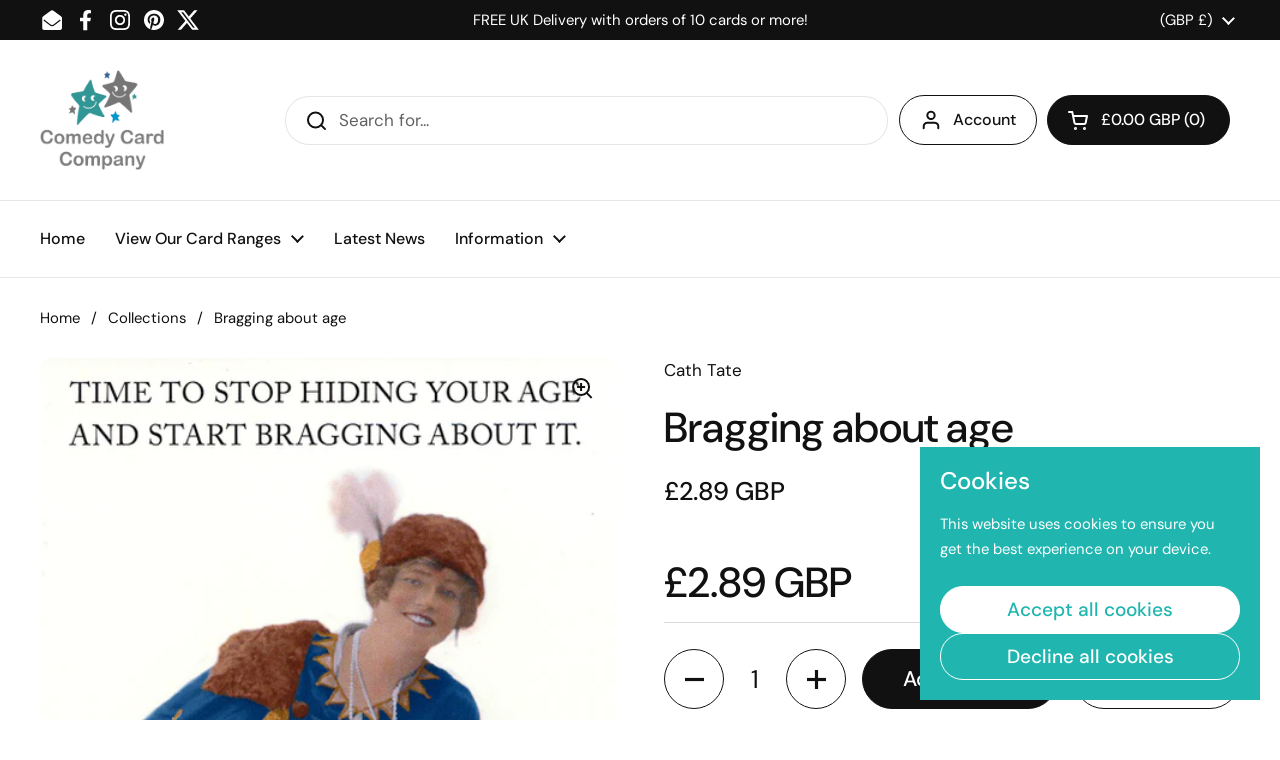

--- FILE ---
content_type: text/html; charset=utf-8
request_url: https://www.comedycard.co.uk/products/funny-birthday-card-bragging-about-age
body_size: 34241
content:
<!doctype html><html class="no-js" lang="en" dir="ltr">
<head>

	<meta charset="utf-8">
  <meta http-equiv="X-UA-Compatible" content="IE=edge,chrome=1">
  <meta name="viewport" content="width=device-width, initial-scale=1.0, height=device-height, minimum-scale=1.0"><link rel="shortcut icon" href="//www.comedycard.co.uk/cdn/shop/files/favicon_best.png?crop=center&height=48&v=1710348803&width=48" type="image/png" /><title>Birthday Card Cath Tate Bragging about age Comedy Card Company</title><meta name="description" content="Funny birthday card by Cath TateTime to stop hiding your age and start bragging about it.Greeting card with a funny caption suggesting that the recipient is getting to the age where they can start bragging about how old they are, rather than trying to hide it! From the Champagne range published by Cath Tate. This card measures approximately 7 x 5 inches and is blank inside for your own message.View our range of Cath Tate cards">

<meta property="og:site_name" content="Comedy Card Company">
<meta property="og:url" content="https://www.comedycard.co.uk/products/funny-birthday-card-bragging-about-age">
<meta property="og:title" content="Birthday Card Cath Tate Bragging about age Comedy Card Company">
<meta property="og:type" content="product">
<meta property="og:description" content="Funny birthday card by Cath TateTime to stop hiding your age and start bragging about it.Greeting card with a funny caption suggesting that the recipient is getting to the age where they can start bragging about how old they are, rather than trying to hide it! From the Champagne range published by Cath Tate. This card measures approximately 7 x 5 inches and is blank inside for your own message.View our range of Cath Tate cards"><meta property="og:image" content="http://www.comedycard.co.uk/cdn/shop/products/birthday-cardcath-tatebragging-about-age-562152.png?v=1675785690">
  <meta property="og:image:secure_url" content="https://www.comedycard.co.uk/cdn/shop/products/birthday-cardcath-tatebragging-about-age-562152.png?v=1675785690">
  <meta property="og:image:width" content="502">
  <meta property="og:image:height" content="700"><meta property="og:price:amount" content="2.89">
  <meta property="og:price:currency" content="GBP"><meta name="twitter:site" content="@ComedyCardCo"><meta name="twitter:card" content="summary_large_image">
<meta name="twitter:title" content="Birthday Card Cath Tate Bragging about age Comedy Card Company">
<meta name="twitter:description" content="Funny birthday card by Cath TateTime to stop hiding your age and start bragging about it.Greeting card with a funny caption suggesting that the recipient is getting to the age where they can start bragging about how old they are, rather than trying to hide it! From the Champagne range published by Cath Tate. This card measures approximately 7 x 5 inches and is blank inside for your own message.View our range of Cath Tate cards"><script type="application/ld+json">
  [
    {
      "@context": "https://schema.org",
      "@type": "WebSite",
      "name": "Comedy Card Company",
      "url": "https:\/\/www.comedycard.co.uk"
    },
    {
      "@context": "https://schema.org",
      "@type": "Organization",
      "name": "Comedy Card Company",
      "url": "https:\/\/www.comedycard.co.uk"
    }
  ]
</script>

<script type="application/ld+json">
{
  "@context": "http://schema.org",
  "@type": "BreadcrumbList",
  "itemListElement": [
    {
      "@type": "ListItem",
      "position": 1,
      "name": "Home",
      "item": "https://www.comedycard.co.uk"
    },{
        "@type": "ListItem",
        "position": 2,
        "name": "Bragging about age",
        "item": "https://www.comedycard.co.uk/products/funny-birthday-card-bragging-about-age"
      }]
}
</script><script type="application/ld+json">{"@context":"http:\/\/schema.org\/","@id":"\/products\/funny-birthday-card-bragging-about-age#product","@type":"Product","brand":{"@type":"Brand","name":"Cath Tate"},"category":"Greeting \u0026 Note Cards","description":"\nFunny birthday card by Cath Tate\nTime to stop hiding your age and start bragging about it.\nGreeting card with a funny caption suggesting that the recipient is getting to the age where they can start bragging about how old they are, rather than trying to hide it! From the Champagne range published by Cath Tate. This card measures approximately 7 x 5 inches and is blank inside for your own message.\nView our range of Cath Tate cards","gtin":"5039235215182","image":"https:\/\/www.comedycard.co.uk\/cdn\/shop\/products\/birthday-cardcath-tatebragging-about-age-562152.png?v=1675785690\u0026width=1920","name":"Bragging about age","offers":{"@id":"\/products\/funny-birthday-card-bragging-about-age?variant=39651784228998#offer","@type":"Offer","availability":"http:\/\/schema.org\/InStock","price":"2.89","priceCurrency":"GBP","url":"https:\/\/www.comedycard.co.uk\/products\/funny-birthday-card-bragging-about-age?variant=39651784228998"},"sku":"Cath Tate","url":"https:\/\/www.comedycard.co.uk\/products\/funny-birthday-card-bragging-about-age"}</script><link rel="canonical" href="https://www.comedycard.co.uk/products/funny-birthday-card-bragging-about-age">

  <link rel="preconnect" href="https://cdn.shopify.com"><link rel="preconnect" href="https://fonts.shopifycdn.com" crossorigin><link href="//www.comedycard.co.uk/cdn/shop/t/36/assets/theme.css?v=152998199371749519251724770940" as="style" rel="preload"><link href="//www.comedycard.co.uk/cdn/shop/t/36/assets/section-header.css?v=133762657217502932151711041468" as="style" rel="preload"><link href="//www.comedycard.co.uk/cdn/shop/t/36/assets/section-main-product.css?v=71088343653351660181721831680" as="style" rel="preload"><link rel="preload" as="image" href="//www.comedycard.co.uk/cdn/shop/products/birthday-cardcath-tatebragging-about-age-562152.png?v=1675785690&width=480" imagesrcset="//www.comedycard.co.uk/cdn/shop/products/birthday-cardcath-tatebragging-about-age-562152.png?v=1675785690&width=240 240w,//www.comedycard.co.uk/cdn/shop/products/birthday-cardcath-tatebragging-about-age-562152.png?v=1675785690&width=360 360w,//www.comedycard.co.uk/cdn/shop/products/birthday-cardcath-tatebragging-about-age-562152.png?v=1675785690&width=420 420w,//www.comedycard.co.uk/cdn/shop/products/birthday-cardcath-tatebragging-about-age-562152.png?v=1675785690&width=480 480w" imagesizes="(max-width: 767px) calc(100vw - 20px), (max-width: 1360px) 50vw, 620px"><link rel="preload" href="//www.comedycard.co.uk/cdn/fonts/dm_sans/dmsans_n5.8a0f1984c77eb7186ceb87c4da2173ff65eb012e.woff2" as="font" type="font/woff2" crossorigin><link rel="preload" href="//www.comedycard.co.uk/cdn/fonts/dm_sans/dmsans_n4.ec80bd4dd7e1a334c969c265873491ae56018d72.woff2" as="font" type="font/woff2" crossorigin><style type="text/css">
@font-face {
  font-family: "DM Sans";
  font-weight: 500;
  font-style: normal;
  font-display: swap;
  src: url("//www.comedycard.co.uk/cdn/fonts/dm_sans/dmsans_n5.8a0f1984c77eb7186ceb87c4da2173ff65eb012e.woff2") format("woff2"),
       url("//www.comedycard.co.uk/cdn/fonts/dm_sans/dmsans_n5.9ad2e755a89e15b3d6c53259daad5fc9609888e6.woff") format("woff");
}
@font-face {
  font-family: "DM Sans";
  font-weight: 400;
  font-style: normal;
  font-display: swap;
  src: url("//www.comedycard.co.uk/cdn/fonts/dm_sans/dmsans_n4.ec80bd4dd7e1a334c969c265873491ae56018d72.woff2") format("woff2"),
       url("//www.comedycard.co.uk/cdn/fonts/dm_sans/dmsans_n4.87bdd914d8a61247b911147ae68e754d695c58a6.woff") format("woff");
}
@font-face {
  font-family: "DM Sans";
  font-weight: 500;
  font-style: normal;
  font-display: swap;
  src: url("//www.comedycard.co.uk/cdn/fonts/dm_sans/dmsans_n5.8a0f1984c77eb7186ceb87c4da2173ff65eb012e.woff2") format("woff2"),
       url("//www.comedycard.co.uk/cdn/fonts/dm_sans/dmsans_n5.9ad2e755a89e15b3d6c53259daad5fc9609888e6.woff") format("woff");
}
@font-face {
  font-family: "DM Sans";
  font-weight: 400;
  font-style: italic;
  font-display: swap;
  src: url("//www.comedycard.co.uk/cdn/fonts/dm_sans/dmsans_i4.b8fe05e69ee95d5a53155c346957d8cbf5081c1a.woff2") format("woff2"),
       url("//www.comedycard.co.uk/cdn/fonts/dm_sans/dmsans_i4.403fe28ee2ea63e142575c0aa47684d65f8c23a0.woff") format("woff");
}




</style>
<style type="text/css">

  :root {

    /* Direction */
    --direction: ltr;

    /* Font variables */

    --font-stack-headings: "DM Sans", sans-serif;
    --font-weight-headings: 500;
    --font-style-headings: normal;

    --font-stack-body: "DM Sans", sans-serif;
    --font-weight-body: 400;--font-weight-body-bold: 500;--font-style-body: normal;--font-weight-buttons: var(--font-weight-body-bold);--font-weight-menu: var(--font-weight-body-bold);--base-headings-size: 60;
    --base-headings-line: 1.2;
    --base-body-size: 17;
    --base-body-line: 1.5;

    --base-menu-size: 16;

    /* Color variables */

    --color-background-header: #ffffff;
    --color-secondary-background-header: rgba(17, 17, 17, 0.08);
    --color-opacity-background-header: rgba(255, 255, 255, 0);
    --color-text-header: #111111;
    --color-foreground-header: #fff;
    --color-accent-header: #20b6af;
    --color-foreground-accent-header: #fff;
    --color-borders-header: rgba(17, 17, 17, 0.1);

    --color-background-main: #ffffff;
    --color-secondary-background-main: rgba(17, 17, 17, 0.08);
    --color-third-background-main: rgba(17, 17, 17, 0.04);
    --color-fourth-background-main: rgba(17, 17, 17, 0.02);
    --color-opacity-background-main: rgba(255, 255, 255, 0);
    --color-text-main: #111111;
    --color-foreground-main: #fff;
    --color-secondary-text-main: rgba(17, 17, 17, 0.62);
    --color-accent-main: #20b6af;
    --color-foreground-accent-main: #fff;
    --color-borders-main: rgba(17, 17, 17, 0.15);

    --color-background-cards: #ffffff;
    --color-gradient-cards: ;
    --color-text-cards: #111111;
    --color-foreground-cards: #fff;
    --color-secondary-text-cards: rgba(17, 17, 17, 0.6);
    --color-accent-cards: #20b6af;
    --color-foreground-accent-cards: #fff;
    --color-borders-cards: #e1e1e1;

    --color-background-footer: #ffffff;
    --color-text-footer: #111111;
    --color-accent-footer: #20b6af;
    --color-borders-footer: rgba(17, 17, 17, 0.15);

    --color-borders-forms-primary: rgba(17, 17, 17, 0.3);
    --color-borders-forms-secondary: rgba(17, 17, 17, 0.6);

    /* Borders */

    --border-width-cards: 1px;
    --border-radius-cards: 10px;
    --border-width-buttons: 1px;
    --border-radius-buttons: 30px;
    --border-width-forms: 1px;
    --border-radius-forms: 5px;

    /* Shadows */
    --shadow-x-cards: 0px;
    --shadow-y-cards: 0px;
    --shadow-blur-cards: 0px;
    --color-shadow-cards: rgba(0,0,0,0);
    --shadow-x-buttons: 0px;
    --shadow-y-buttons: 0px;
    --shadow-blur-buttons: 0px;
    --color-shadow-buttons: rgba(0,0,0,0);

    /* Layout */

    --grid-gap-original-base: 26px;
    --container-vertical-space-base: 100px;
    --image-fit-padding: 10%;

  }

  .facets__summary, #main select, .sidebar select, .modal-content select {
    background-image: url('data:image/svg+xml;utf8,<svg width="13" height="8" fill="none" xmlns="http://www.w3.org/2000/svg"><path d="M1.414.086 7.9 6.57 6.485 7.985 0 1.5 1.414.086Z" fill="%23111111"/><path d="M12.985 1.515 6.5 8 5.085 6.586 11.571.101l1.414 1.414Z" fill="%23111111"/></svg>');
  }

  .card .star-rating__stars {
    background-image: url('data:image/svg+xml;utf8,<svg width="20" height="13" viewBox="0 0 14 13" fill="none" xmlns="http://www.w3.org/2000/svg"><path d="m7 0 1.572 4.837h5.085l-4.114 2.99 1.572 4.836L7 9.673l-4.114 2.99 1.571-4.837-4.114-2.99h5.085L7 0Z" stroke="%23111111" stroke-width="1"/></svg>');
  }
  .card .star-rating__stars-active {
    background-image: url('data:image/svg+xml;utf8,<svg width="20" height="13" viewBox="0 0 14 13" fill="none" xmlns="http://www.w3.org/2000/svg"><path d="m7 0 1.572 4.837h5.085l-4.114 2.99 1.572 4.836L7 9.673l-4.114 2.99 1.571-4.837-4.114-2.99h5.085L7 0Z" fill="%23111111" stroke-width="0"/></svg>');
  }

  .star-rating__stars {
    background-image: url('data:image/svg+xml;utf8,<svg width="20" height="13" viewBox="0 0 14 13" fill="none" xmlns="http://www.w3.org/2000/svg"><path d="m7 0 1.572 4.837h5.085l-4.114 2.99 1.572 4.836L7 9.673l-4.114 2.99 1.571-4.837-4.114-2.99h5.085L7 0Z" stroke="%23111111" stroke-width="1"/></svg>');
  }
  .star-rating__stars-active {
    background-image: url('data:image/svg+xml;utf8,<svg width="20" height="13" viewBox="0 0 14 13" fill="none" xmlns="http://www.w3.org/2000/svg"><path d="m7 0 1.572 4.837h5.085l-4.114 2.99 1.572 4.836L7 9.673l-4.114 2.99 1.571-4.837-4.114-2.99h5.085L7 0Z" fill="%23111111" stroke-width="0"/></svg>');
  }

  .product-item {}</style>

<style id="root-height">
  :root {
    --window-height: 100vh;
  }
</style><link href="//www.comedycard.co.uk/cdn/shop/t/36/assets/theme.css?v=152998199371749519251724770940" rel="stylesheet" type="text/css" media="all" />

	<script>window.performance && window.performance.mark && window.performance.mark('shopify.content_for_header.start');</script><meta name="facebook-domain-verification" content="l2x7fn6z81oa1dumplvruhjhl0dbsp">
<meta id="shopify-digital-wallet" name="shopify-digital-wallet" content="/2104540/digital_wallets/dialog">
<meta name="shopify-checkout-api-token" content="4c56af9912da1eaaeeaf935978b826dc">
<meta id="in-context-paypal-metadata" data-shop-id="2104540" data-venmo-supported="false" data-environment="production" data-locale="en_US" data-paypal-v4="true" data-currency="GBP">
<link rel="alternate" type="application/json+oembed" href="https://www.comedycard.co.uk/products/funny-birthday-card-bragging-about-age.oembed">
<script async="async" src="/checkouts/internal/preloads.js?locale=en-GB"></script>
<script id="apple-pay-shop-capabilities" type="application/json">{"shopId":2104540,"countryCode":"GB","currencyCode":"GBP","merchantCapabilities":["supports3DS"],"merchantId":"gid:\/\/shopify\/Shop\/2104540","merchantName":"Comedy Card Company","requiredBillingContactFields":["postalAddress","email"],"requiredShippingContactFields":["postalAddress","email"],"shippingType":"shipping","supportedNetworks":["visa","maestro","masterCard","amex","discover","elo"],"total":{"type":"pending","label":"Comedy Card Company","amount":"1.00"},"shopifyPaymentsEnabled":true,"supportsSubscriptions":true}</script>
<script id="shopify-features" type="application/json">{"accessToken":"4c56af9912da1eaaeeaf935978b826dc","betas":["rich-media-storefront-analytics"],"domain":"www.comedycard.co.uk","predictiveSearch":true,"shopId":2104540,"locale":"en"}</script>
<script>var Shopify = Shopify || {};
Shopify.shop = "comedy-card-company.myshopify.com";
Shopify.locale = "en";
Shopify.currency = {"active":"GBP","rate":"1.0"};
Shopify.country = "GB";
Shopify.theme = {"name":"Updated version of Local","id":125065429126,"schema_name":"Local","schema_version":"2.4.2","theme_store_id":1651,"role":"main"};
Shopify.theme.handle = "null";
Shopify.theme.style = {"id":null,"handle":null};
Shopify.cdnHost = "www.comedycard.co.uk/cdn";
Shopify.routes = Shopify.routes || {};
Shopify.routes.root = "/";</script>
<script type="module">!function(o){(o.Shopify=o.Shopify||{}).modules=!0}(window);</script>
<script>!function(o){function n(){var o=[];function n(){o.push(Array.prototype.slice.apply(arguments))}return n.q=o,n}var t=o.Shopify=o.Shopify||{};t.loadFeatures=n(),t.autoloadFeatures=n()}(window);</script>
<script id="shop-js-analytics" type="application/json">{"pageType":"product"}</script>
<script defer="defer" async type="module" src="//www.comedycard.co.uk/cdn/shopifycloud/shop-js/modules/v2/client.init-shop-cart-sync_C5BV16lS.en.esm.js"></script>
<script defer="defer" async type="module" src="//www.comedycard.co.uk/cdn/shopifycloud/shop-js/modules/v2/chunk.common_CygWptCX.esm.js"></script>
<script type="module">
  await import("//www.comedycard.co.uk/cdn/shopifycloud/shop-js/modules/v2/client.init-shop-cart-sync_C5BV16lS.en.esm.js");
await import("//www.comedycard.co.uk/cdn/shopifycloud/shop-js/modules/v2/chunk.common_CygWptCX.esm.js");

  window.Shopify.SignInWithShop?.initShopCartSync?.({"fedCMEnabled":true,"windoidEnabled":true});

</script>
<script>(function() {
  var isLoaded = false;
  function asyncLoad() {
    if (isLoaded) return;
    isLoaded = true;
    var urls = ["https:\/\/chimpstatic.com\/mcjs-connected\/js\/users\/de4064f51b51ee94a77928cd8\/5142b251346fd81660429c9a5.js?shop=comedy-card-company.myshopify.com","\/\/backinstock.useamp.com\/widget\/9027_1767153620.js?category=bis\u0026v=6\u0026shop=comedy-card-company.myshopify.com"];
    for (var i = 0; i < urls.length; i++) {
      var s = document.createElement('script');
      s.type = 'text/javascript';
      s.async = true;
      s.src = urls[i];
      var x = document.getElementsByTagName('script')[0];
      x.parentNode.insertBefore(s, x);
    }
  };
  if(window.attachEvent) {
    window.attachEvent('onload', asyncLoad);
  } else {
    window.addEventListener('load', asyncLoad, false);
  }
})();</script>
<script id="__st">var __st={"a":2104540,"offset":0,"reqid":"e334320a-730d-4ae2-a93e-19349fee2f50-1768736633","pageurl":"www.comedycard.co.uk\/products\/funny-birthday-card-bragging-about-age","u":"73cde25d17e5","p":"product","rtyp":"product","rid":6686414962822};</script>
<script>window.ShopifyPaypalV4VisibilityTracking = true;</script>
<script id="captcha-bootstrap">!function(){'use strict';const t='contact',e='account',n='new_comment',o=[[t,t],['blogs',n],['comments',n],[t,'customer']],c=[[e,'customer_login'],[e,'guest_login'],[e,'recover_customer_password'],[e,'create_customer']],r=t=>t.map((([t,e])=>`form[action*='/${t}']:not([data-nocaptcha='true']) input[name='form_type'][value='${e}']`)).join(','),a=t=>()=>t?[...document.querySelectorAll(t)].map((t=>t.form)):[];function s(){const t=[...o],e=r(t);return a(e)}const i='password',u='form_key',d=['recaptcha-v3-token','g-recaptcha-response','h-captcha-response',i],f=()=>{try{return window.sessionStorage}catch{return}},m='__shopify_v',_=t=>t.elements[u];function p(t,e,n=!1){try{const o=window.sessionStorage,c=JSON.parse(o.getItem(e)),{data:r}=function(t){const{data:e,action:n}=t;return t[m]||n?{data:e,action:n}:{data:t,action:n}}(c);for(const[e,n]of Object.entries(r))t.elements[e]&&(t.elements[e].value=n);n&&o.removeItem(e)}catch(o){console.error('form repopulation failed',{error:o})}}const l='form_type',E='cptcha';function T(t){t.dataset[E]=!0}const w=window,h=w.document,L='Shopify',v='ce_forms',y='captcha';let A=!1;((t,e)=>{const n=(g='f06e6c50-85a8-45c8-87d0-21a2b65856fe',I='https://cdn.shopify.com/shopifycloud/storefront-forms-hcaptcha/ce_storefront_forms_captcha_hcaptcha.v1.5.2.iife.js',D={infoText:'Protected by hCaptcha',privacyText:'Privacy',termsText:'Terms'},(t,e,n)=>{const o=w[L][v],c=o.bindForm;if(c)return c(t,g,e,D).then(n);var r;o.q.push([[t,g,e,D],n]),r=I,A||(h.body.append(Object.assign(h.createElement('script'),{id:'captcha-provider',async:!0,src:r})),A=!0)});var g,I,D;w[L]=w[L]||{},w[L][v]=w[L][v]||{},w[L][v].q=[],w[L][y]=w[L][y]||{},w[L][y].protect=function(t,e){n(t,void 0,e),T(t)},Object.freeze(w[L][y]),function(t,e,n,w,h,L){const[v,y,A,g]=function(t,e,n){const i=e?o:[],u=t?c:[],d=[...i,...u],f=r(d),m=r(i),_=r(d.filter((([t,e])=>n.includes(e))));return[a(f),a(m),a(_),s()]}(w,h,L),I=t=>{const e=t.target;return e instanceof HTMLFormElement?e:e&&e.form},D=t=>v().includes(t);t.addEventListener('submit',(t=>{const e=I(t);if(!e)return;const n=D(e)&&!e.dataset.hcaptchaBound&&!e.dataset.recaptchaBound,o=_(e),c=g().includes(e)&&(!o||!o.value);(n||c)&&t.preventDefault(),c&&!n&&(function(t){try{if(!f())return;!function(t){const e=f();if(!e)return;const n=_(t);if(!n)return;const o=n.value;o&&e.removeItem(o)}(t);const e=Array.from(Array(32),(()=>Math.random().toString(36)[2])).join('');!function(t,e){_(t)||t.append(Object.assign(document.createElement('input'),{type:'hidden',name:u})),t.elements[u].value=e}(t,e),function(t,e){const n=f();if(!n)return;const o=[...t.querySelectorAll(`input[type='${i}']`)].map((({name:t})=>t)),c=[...d,...o],r={};for(const[a,s]of new FormData(t).entries())c.includes(a)||(r[a]=s);n.setItem(e,JSON.stringify({[m]:1,action:t.action,data:r}))}(t,e)}catch(e){console.error('failed to persist form',e)}}(e),e.submit())}));const S=(t,e)=>{t&&!t.dataset[E]&&(n(t,e.some((e=>e===t))),T(t))};for(const o of['focusin','change'])t.addEventListener(o,(t=>{const e=I(t);D(e)&&S(e,y())}));const B=e.get('form_key'),M=e.get(l),P=B&&M;t.addEventListener('DOMContentLoaded',(()=>{const t=y();if(P)for(const e of t)e.elements[l].value===M&&p(e,B);[...new Set([...A(),...v().filter((t=>'true'===t.dataset.shopifyCaptcha))])].forEach((e=>S(e,t)))}))}(h,new URLSearchParams(w.location.search),n,t,e,['guest_login'])})(!0,!0)}();</script>
<script integrity="sha256-4kQ18oKyAcykRKYeNunJcIwy7WH5gtpwJnB7kiuLZ1E=" data-source-attribution="shopify.loadfeatures" defer="defer" src="//www.comedycard.co.uk/cdn/shopifycloud/storefront/assets/storefront/load_feature-a0a9edcb.js" crossorigin="anonymous"></script>
<script data-source-attribution="shopify.dynamic_checkout.dynamic.init">var Shopify=Shopify||{};Shopify.PaymentButton=Shopify.PaymentButton||{isStorefrontPortableWallets:!0,init:function(){window.Shopify.PaymentButton.init=function(){};var t=document.createElement("script");t.src="https://www.comedycard.co.uk/cdn/shopifycloud/portable-wallets/latest/portable-wallets.en.js",t.type="module",document.head.appendChild(t)}};
</script>
<script data-source-attribution="shopify.dynamic_checkout.buyer_consent">
  function portableWalletsHideBuyerConsent(e){var t=document.getElementById("shopify-buyer-consent"),n=document.getElementById("shopify-subscription-policy-button");t&&n&&(t.classList.add("hidden"),t.setAttribute("aria-hidden","true"),n.removeEventListener("click",e))}function portableWalletsShowBuyerConsent(e){var t=document.getElementById("shopify-buyer-consent"),n=document.getElementById("shopify-subscription-policy-button");t&&n&&(t.classList.remove("hidden"),t.removeAttribute("aria-hidden"),n.addEventListener("click",e))}window.Shopify?.PaymentButton&&(window.Shopify.PaymentButton.hideBuyerConsent=portableWalletsHideBuyerConsent,window.Shopify.PaymentButton.showBuyerConsent=portableWalletsShowBuyerConsent);
</script>
<script>
  function portableWalletsCleanup(e){e&&e.src&&console.error("Failed to load portable wallets script "+e.src);var t=document.querySelectorAll("shopify-accelerated-checkout .shopify-payment-button__skeleton, shopify-accelerated-checkout-cart .wallet-cart-button__skeleton"),e=document.getElementById("shopify-buyer-consent");for(let e=0;e<t.length;e++)t[e].remove();e&&e.remove()}function portableWalletsNotLoadedAsModule(e){e instanceof ErrorEvent&&"string"==typeof e.message&&e.message.includes("import.meta")&&"string"==typeof e.filename&&e.filename.includes("portable-wallets")&&(window.removeEventListener("error",portableWalletsNotLoadedAsModule),window.Shopify.PaymentButton.failedToLoad=e,"loading"===document.readyState?document.addEventListener("DOMContentLoaded",window.Shopify.PaymentButton.init):window.Shopify.PaymentButton.init())}window.addEventListener("error",portableWalletsNotLoadedAsModule);
</script>

<script type="module" src="https://www.comedycard.co.uk/cdn/shopifycloud/portable-wallets/latest/portable-wallets.en.js" onError="portableWalletsCleanup(this)" crossorigin="anonymous"></script>
<script nomodule>
  document.addEventListener("DOMContentLoaded", portableWalletsCleanup);
</script>

<link id="shopify-accelerated-checkout-styles" rel="stylesheet" media="screen" href="https://www.comedycard.co.uk/cdn/shopifycloud/portable-wallets/latest/accelerated-checkout-backwards-compat.css" crossorigin="anonymous">
<style id="shopify-accelerated-checkout-cart">
        #shopify-buyer-consent {
  margin-top: 1em;
  display: inline-block;
  width: 100%;
}

#shopify-buyer-consent.hidden {
  display: none;
}

#shopify-subscription-policy-button {
  background: none;
  border: none;
  padding: 0;
  text-decoration: underline;
  font-size: inherit;
  cursor: pointer;
}

#shopify-subscription-policy-button::before {
  box-shadow: none;
}

      </style>

<script>window.performance && window.performance.mark && window.performance.mark('shopify.content_for_header.end');</script>

  <script>
    const rbi = [];
    const ribSetSize = (img) => {
      if ( img.offsetWidth / img.dataset.ratio < img.offsetHeight ) {
        img.setAttribute('sizes', `${Math.ceil(img.offsetHeight * img.dataset.ratio)}px`);
      } else {
        img.setAttribute('sizes', `${Math.ceil(img.offsetWidth)}px`);
      }
    }
    const debounce = (fn, wait) => {
      let t;
      return (...args) => {
        clearTimeout(t);
        t = setTimeout(() => fn.apply(this, args), wait);
      };
    }
    window.KEYCODES = {
      TAB: 9,
      ESC: 27,
      DOWN: 40,
      RIGHT: 39,
      UP: 38,
      LEFT: 37,
      RETURN: 13
    };
    window.addEventListener('resize', debounce(()=>{
      for ( let img of rbi ) {
        ribSetSize(img);
      }
    }, 250));
  </script><noscript>
    <link rel="stylesheet" href="//www.comedycard.co.uk/cdn/shop/t/36/assets/theme-noscript.css?v=132093495609751779091717426413">
  </noscript>

<!-- BEGIN app block: shopify://apps/yotpo-product-reviews/blocks/settings/eb7dfd7d-db44-4334-bc49-c893b51b36cf -->


<script type="text/javascript">
  (function e(){var e=document.createElement("script");
  e.type="text/javascript",e.async=true,
  e.src="//staticw2.yotpo.com/FCNqCoEpTcLjx3nkMleULLZcizTGfgHl4XN6zWx9/widget.js?lang=en";
  var t=document.getElementsByTagName("script")[0];
  t.parentNode.insertBefore(e,t)})();
</script>



  
<!-- END app block --><!-- BEGIN app block: shopify://apps/simprosys-google-shopping-feed/blocks/core_settings_block/1f0b859e-9fa6-4007-97e8-4513aff5ff3b --><!-- BEGIN: GSF App Core Tags & Scripts by Simprosys Google Shopping Feed -->









<!-- END: GSF App Core Tags & Scripts by Simprosys Google Shopping Feed -->
<!-- END app block --><link href="https://monorail-edge.shopifysvc.com" rel="dns-prefetch">
<script>(function(){if ("sendBeacon" in navigator && "performance" in window) {try {var session_token_from_headers = performance.getEntriesByType('navigation')[0].serverTiming.find(x => x.name == '_s').description;} catch {var session_token_from_headers = undefined;}var session_cookie_matches = document.cookie.match(/_shopify_s=([^;]*)/);var session_token_from_cookie = session_cookie_matches && session_cookie_matches.length === 2 ? session_cookie_matches[1] : "";var session_token = session_token_from_headers || session_token_from_cookie || "";function handle_abandonment_event(e) {var entries = performance.getEntries().filter(function(entry) {return /monorail-edge.shopifysvc.com/.test(entry.name);});if (!window.abandonment_tracked && entries.length === 0) {window.abandonment_tracked = true;var currentMs = Date.now();var navigation_start = performance.timing.navigationStart;var payload = {shop_id: 2104540,url: window.location.href,navigation_start,duration: currentMs - navigation_start,session_token,page_type: "product"};window.navigator.sendBeacon("https://monorail-edge.shopifysvc.com/v1/produce", JSON.stringify({schema_id: "online_store_buyer_site_abandonment/1.1",payload: payload,metadata: {event_created_at_ms: currentMs,event_sent_at_ms: currentMs}}));}}window.addEventListener('pagehide', handle_abandonment_event);}}());</script>
<script id="web-pixels-manager-setup">(function e(e,d,r,n,o){if(void 0===o&&(o={}),!Boolean(null===(a=null===(i=window.Shopify)||void 0===i?void 0:i.analytics)||void 0===a?void 0:a.replayQueue)){var i,a;window.Shopify=window.Shopify||{};var t=window.Shopify;t.analytics=t.analytics||{};var s=t.analytics;s.replayQueue=[],s.publish=function(e,d,r){return s.replayQueue.push([e,d,r]),!0};try{self.performance.mark("wpm:start")}catch(e){}var l=function(){var e={modern:/Edge?\/(1{2}[4-9]|1[2-9]\d|[2-9]\d{2}|\d{4,})\.\d+(\.\d+|)|Firefox\/(1{2}[4-9]|1[2-9]\d|[2-9]\d{2}|\d{4,})\.\d+(\.\d+|)|Chrom(ium|e)\/(9{2}|\d{3,})\.\d+(\.\d+|)|(Maci|X1{2}).+ Version\/(15\.\d+|(1[6-9]|[2-9]\d|\d{3,})\.\d+)([,.]\d+|)( \(\w+\)|)( Mobile\/\w+|) Safari\/|Chrome.+OPR\/(9{2}|\d{3,})\.\d+\.\d+|(CPU[ +]OS|iPhone[ +]OS|CPU[ +]iPhone|CPU IPhone OS|CPU iPad OS)[ +]+(15[._]\d+|(1[6-9]|[2-9]\d|\d{3,})[._]\d+)([._]\d+|)|Android:?[ /-](13[3-9]|1[4-9]\d|[2-9]\d{2}|\d{4,})(\.\d+|)(\.\d+|)|Android.+Firefox\/(13[5-9]|1[4-9]\d|[2-9]\d{2}|\d{4,})\.\d+(\.\d+|)|Android.+Chrom(ium|e)\/(13[3-9]|1[4-9]\d|[2-9]\d{2}|\d{4,})\.\d+(\.\d+|)|SamsungBrowser\/([2-9]\d|\d{3,})\.\d+/,legacy:/Edge?\/(1[6-9]|[2-9]\d|\d{3,})\.\d+(\.\d+|)|Firefox\/(5[4-9]|[6-9]\d|\d{3,})\.\d+(\.\d+|)|Chrom(ium|e)\/(5[1-9]|[6-9]\d|\d{3,})\.\d+(\.\d+|)([\d.]+$|.*Safari\/(?![\d.]+ Edge\/[\d.]+$))|(Maci|X1{2}).+ Version\/(10\.\d+|(1[1-9]|[2-9]\d|\d{3,})\.\d+)([,.]\d+|)( \(\w+\)|)( Mobile\/\w+|) Safari\/|Chrome.+OPR\/(3[89]|[4-9]\d|\d{3,})\.\d+\.\d+|(CPU[ +]OS|iPhone[ +]OS|CPU[ +]iPhone|CPU IPhone OS|CPU iPad OS)[ +]+(10[._]\d+|(1[1-9]|[2-9]\d|\d{3,})[._]\d+)([._]\d+|)|Android:?[ /-](13[3-9]|1[4-9]\d|[2-9]\d{2}|\d{4,})(\.\d+|)(\.\d+|)|Mobile Safari.+OPR\/([89]\d|\d{3,})\.\d+\.\d+|Android.+Firefox\/(13[5-9]|1[4-9]\d|[2-9]\d{2}|\d{4,})\.\d+(\.\d+|)|Android.+Chrom(ium|e)\/(13[3-9]|1[4-9]\d|[2-9]\d{2}|\d{4,})\.\d+(\.\d+|)|Android.+(UC? ?Browser|UCWEB|U3)[ /]?(15\.([5-9]|\d{2,})|(1[6-9]|[2-9]\d|\d{3,})\.\d+)\.\d+|SamsungBrowser\/(5\.\d+|([6-9]|\d{2,})\.\d+)|Android.+MQ{2}Browser\/(14(\.(9|\d{2,})|)|(1[5-9]|[2-9]\d|\d{3,})(\.\d+|))(\.\d+|)|K[Aa][Ii]OS\/(3\.\d+|([4-9]|\d{2,})\.\d+)(\.\d+|)/},d=e.modern,r=e.legacy,n=navigator.userAgent;return n.match(d)?"modern":n.match(r)?"legacy":"unknown"}(),u="modern"===l?"modern":"legacy",c=(null!=n?n:{modern:"",legacy:""})[u],f=function(e){return[e.baseUrl,"/wpm","/b",e.hashVersion,"modern"===e.buildTarget?"m":"l",".js"].join("")}({baseUrl:d,hashVersion:r,buildTarget:u}),m=function(e){var d=e.version,r=e.bundleTarget,n=e.surface,o=e.pageUrl,i=e.monorailEndpoint;return{emit:function(e){var a=e.status,t=e.errorMsg,s=(new Date).getTime(),l=JSON.stringify({metadata:{event_sent_at_ms:s},events:[{schema_id:"web_pixels_manager_load/3.1",payload:{version:d,bundle_target:r,page_url:o,status:a,surface:n,error_msg:t},metadata:{event_created_at_ms:s}}]});if(!i)return console&&console.warn&&console.warn("[Web Pixels Manager] No Monorail endpoint provided, skipping logging."),!1;try{return self.navigator.sendBeacon.bind(self.navigator)(i,l)}catch(e){}var u=new XMLHttpRequest;try{return u.open("POST",i,!0),u.setRequestHeader("Content-Type","text/plain"),u.send(l),!0}catch(e){return console&&console.warn&&console.warn("[Web Pixels Manager] Got an unhandled error while logging to Monorail."),!1}}}}({version:r,bundleTarget:l,surface:e.surface,pageUrl:self.location.href,monorailEndpoint:e.monorailEndpoint});try{o.browserTarget=l,function(e){var d=e.src,r=e.async,n=void 0===r||r,o=e.onload,i=e.onerror,a=e.sri,t=e.scriptDataAttributes,s=void 0===t?{}:t,l=document.createElement("script"),u=document.querySelector("head"),c=document.querySelector("body");if(l.async=n,l.src=d,a&&(l.integrity=a,l.crossOrigin="anonymous"),s)for(var f in s)if(Object.prototype.hasOwnProperty.call(s,f))try{l.dataset[f]=s[f]}catch(e){}if(o&&l.addEventListener("load",o),i&&l.addEventListener("error",i),u)u.appendChild(l);else{if(!c)throw new Error("Did not find a head or body element to append the script");c.appendChild(l)}}({src:f,async:!0,onload:function(){if(!function(){var e,d;return Boolean(null===(d=null===(e=window.Shopify)||void 0===e?void 0:e.analytics)||void 0===d?void 0:d.initialized)}()){var d=window.webPixelsManager.init(e)||void 0;if(d){var r=window.Shopify.analytics;r.replayQueue.forEach((function(e){var r=e[0],n=e[1],o=e[2];d.publishCustomEvent(r,n,o)})),r.replayQueue=[],r.publish=d.publishCustomEvent,r.visitor=d.visitor,r.initialized=!0}}},onerror:function(){return m.emit({status:"failed",errorMsg:"".concat(f," has failed to load")})},sri:function(e){var d=/^sha384-[A-Za-z0-9+/=]+$/;return"string"==typeof e&&d.test(e)}(c)?c:"",scriptDataAttributes:o}),m.emit({status:"loading"})}catch(e){m.emit({status:"failed",errorMsg:(null==e?void 0:e.message)||"Unknown error"})}}})({shopId: 2104540,storefrontBaseUrl: "https://www.comedycard.co.uk",extensionsBaseUrl: "https://extensions.shopifycdn.com/cdn/shopifycloud/web-pixels-manager",monorailEndpoint: "https://monorail-edge.shopifysvc.com/unstable/produce_batch",surface: "storefront-renderer",enabledBetaFlags: ["2dca8a86"],webPixelsConfigList: [{"id":"2167538041","configuration":"{\"yotpoStoreId\":\"FCNqCoEpTcLjx3nkMleULLZcizTGfgHl4XN6zWx9\"}","eventPayloadVersion":"v1","runtimeContext":"STRICT","scriptVersion":"8bb37a256888599d9a3d57f0551d3859","type":"APP","apiClientId":70132,"privacyPurposes":["ANALYTICS","MARKETING","SALE_OF_DATA"],"dataSharingAdjustments":{"protectedCustomerApprovalScopes":["read_customer_address","read_customer_email","read_customer_name","read_customer_personal_data","read_customer_phone"]}},{"id":"2129297785","configuration":"{\"account_ID\":\"24659\",\"google_analytics_tracking_tag\":\"1\",\"measurement_id\":\"2\",\"api_secret\":\"3\",\"shop_settings\":\"{\\\"custom_pixel_script\\\":\\\"https:\\\\\\\/\\\\\\\/storage.googleapis.com\\\\\\\/gsf-scripts\\\\\\\/custom-pixels\\\\\\\/comedy-card-company.js\\\"}\"}","eventPayloadVersion":"v1","runtimeContext":"LAX","scriptVersion":"c6b888297782ed4a1cba19cda43d6625","type":"APP","apiClientId":1558137,"privacyPurposes":[],"dataSharingAdjustments":{"protectedCustomerApprovalScopes":["read_customer_address","read_customer_email","read_customer_name","read_customer_personal_data","read_customer_phone"]}},{"id":"125042822","configuration":"{\"pixel_id\":\"275355995337268\",\"pixel_type\":\"facebook_pixel\",\"metaapp_system_user_token\":\"-\"}","eventPayloadVersion":"v1","runtimeContext":"OPEN","scriptVersion":"ca16bc87fe92b6042fbaa3acc2fbdaa6","type":"APP","apiClientId":2329312,"privacyPurposes":["ANALYTICS","MARKETING","SALE_OF_DATA"],"dataSharingAdjustments":{"protectedCustomerApprovalScopes":["read_customer_address","read_customer_email","read_customer_name","read_customer_personal_data","read_customer_phone"]}},{"id":"44564614","configuration":"{\"tagID\":\"2613005860409\"}","eventPayloadVersion":"v1","runtimeContext":"STRICT","scriptVersion":"18031546ee651571ed29edbe71a3550b","type":"APP","apiClientId":3009811,"privacyPurposes":["ANALYTICS","MARKETING","SALE_OF_DATA"],"dataSharingAdjustments":{"protectedCustomerApprovalScopes":["read_customer_address","read_customer_email","read_customer_name","read_customer_personal_data","read_customer_phone"]}},{"id":"162333049","eventPayloadVersion":"v1","runtimeContext":"LAX","scriptVersion":"1","type":"CUSTOM","privacyPurposes":["MARKETING"],"name":"Meta pixel (migrated)"},{"id":"shopify-app-pixel","configuration":"{}","eventPayloadVersion":"v1","runtimeContext":"STRICT","scriptVersion":"0450","apiClientId":"shopify-pixel","type":"APP","privacyPurposes":["ANALYTICS","MARKETING"]},{"id":"shopify-custom-pixel","eventPayloadVersion":"v1","runtimeContext":"LAX","scriptVersion":"0450","apiClientId":"shopify-pixel","type":"CUSTOM","privacyPurposes":["ANALYTICS","MARKETING"]}],isMerchantRequest: false,initData: {"shop":{"name":"Comedy Card Company","paymentSettings":{"currencyCode":"GBP"},"myshopifyDomain":"comedy-card-company.myshopify.com","countryCode":"GB","storefrontUrl":"https:\/\/www.comedycard.co.uk"},"customer":null,"cart":null,"checkout":null,"productVariants":[{"price":{"amount":2.89,"currencyCode":"GBP"},"product":{"title":"Bragging about age","vendor":"Cath Tate","id":"6686414962822","untranslatedTitle":"Bragging about age","url":"\/products\/funny-birthday-card-bragging-about-age","type":"Birthday Card"},"id":"39651784228998","image":{"src":"\/\/www.comedycard.co.uk\/cdn\/shop\/products\/birthday-cardcath-tatebragging-about-age-562152.png?v=1675785690"},"sku":"Cath Tate","title":"Default Title","untranslatedTitle":"Default Title"}],"purchasingCompany":null},},"https://www.comedycard.co.uk/cdn","fcfee988w5aeb613cpc8e4bc33m6693e112",{"modern":"","legacy":""},{"shopId":"2104540","storefrontBaseUrl":"https:\/\/www.comedycard.co.uk","extensionBaseUrl":"https:\/\/extensions.shopifycdn.com\/cdn\/shopifycloud\/web-pixels-manager","surface":"storefront-renderer","enabledBetaFlags":"[\"2dca8a86\"]","isMerchantRequest":"false","hashVersion":"fcfee988w5aeb613cpc8e4bc33m6693e112","publish":"custom","events":"[[\"page_viewed\",{}],[\"product_viewed\",{\"productVariant\":{\"price\":{\"amount\":2.89,\"currencyCode\":\"GBP\"},\"product\":{\"title\":\"Bragging about age\",\"vendor\":\"Cath Tate\",\"id\":\"6686414962822\",\"untranslatedTitle\":\"Bragging about age\",\"url\":\"\/products\/funny-birthday-card-bragging-about-age\",\"type\":\"Birthday Card\"},\"id\":\"39651784228998\",\"image\":{\"src\":\"\/\/www.comedycard.co.uk\/cdn\/shop\/products\/birthday-cardcath-tatebragging-about-age-562152.png?v=1675785690\"},\"sku\":\"Cath Tate\",\"title\":\"Default Title\",\"untranslatedTitle\":\"Default Title\"}}]]"});</script><script>
  window.ShopifyAnalytics = window.ShopifyAnalytics || {};
  window.ShopifyAnalytics.meta = window.ShopifyAnalytics.meta || {};
  window.ShopifyAnalytics.meta.currency = 'GBP';
  var meta = {"product":{"id":6686414962822,"gid":"gid:\/\/shopify\/Product\/6686414962822","vendor":"Cath Tate","type":"Birthday Card","handle":"funny-birthday-card-bragging-about-age","variants":[{"id":39651784228998,"price":289,"name":"Bragging about age","public_title":null,"sku":"Cath Tate"}],"remote":false},"page":{"pageType":"product","resourceType":"product","resourceId":6686414962822,"requestId":"e334320a-730d-4ae2-a93e-19349fee2f50-1768736633"}};
  for (var attr in meta) {
    window.ShopifyAnalytics.meta[attr] = meta[attr];
  }
</script>
<script class="analytics">
  (function () {
    var customDocumentWrite = function(content) {
      var jquery = null;

      if (window.jQuery) {
        jquery = window.jQuery;
      } else if (window.Checkout && window.Checkout.$) {
        jquery = window.Checkout.$;
      }

      if (jquery) {
        jquery('body').append(content);
      }
    };

    var hasLoggedConversion = function(token) {
      if (token) {
        return document.cookie.indexOf('loggedConversion=' + token) !== -1;
      }
      return false;
    }

    var setCookieIfConversion = function(token) {
      if (token) {
        var twoMonthsFromNow = new Date(Date.now());
        twoMonthsFromNow.setMonth(twoMonthsFromNow.getMonth() + 2);

        document.cookie = 'loggedConversion=' + token + '; expires=' + twoMonthsFromNow;
      }
    }

    var trekkie = window.ShopifyAnalytics.lib = window.trekkie = window.trekkie || [];
    if (trekkie.integrations) {
      return;
    }
    trekkie.methods = [
      'identify',
      'page',
      'ready',
      'track',
      'trackForm',
      'trackLink'
    ];
    trekkie.factory = function(method) {
      return function() {
        var args = Array.prototype.slice.call(arguments);
        args.unshift(method);
        trekkie.push(args);
        return trekkie;
      };
    };
    for (var i = 0; i < trekkie.methods.length; i++) {
      var key = trekkie.methods[i];
      trekkie[key] = trekkie.factory(key);
    }
    trekkie.load = function(config) {
      trekkie.config = config || {};
      trekkie.config.initialDocumentCookie = document.cookie;
      var first = document.getElementsByTagName('script')[0];
      var script = document.createElement('script');
      script.type = 'text/javascript';
      script.onerror = function(e) {
        var scriptFallback = document.createElement('script');
        scriptFallback.type = 'text/javascript';
        scriptFallback.onerror = function(error) {
                var Monorail = {
      produce: function produce(monorailDomain, schemaId, payload) {
        var currentMs = new Date().getTime();
        var event = {
          schema_id: schemaId,
          payload: payload,
          metadata: {
            event_created_at_ms: currentMs,
            event_sent_at_ms: currentMs
          }
        };
        return Monorail.sendRequest("https://" + monorailDomain + "/v1/produce", JSON.stringify(event));
      },
      sendRequest: function sendRequest(endpointUrl, payload) {
        // Try the sendBeacon API
        if (window && window.navigator && typeof window.navigator.sendBeacon === 'function' && typeof window.Blob === 'function' && !Monorail.isIos12()) {
          var blobData = new window.Blob([payload], {
            type: 'text/plain'
          });

          if (window.navigator.sendBeacon(endpointUrl, blobData)) {
            return true;
          } // sendBeacon was not successful

        } // XHR beacon

        var xhr = new XMLHttpRequest();

        try {
          xhr.open('POST', endpointUrl);
          xhr.setRequestHeader('Content-Type', 'text/plain');
          xhr.send(payload);
        } catch (e) {
          console.log(e);
        }

        return false;
      },
      isIos12: function isIos12() {
        return window.navigator.userAgent.lastIndexOf('iPhone; CPU iPhone OS 12_') !== -1 || window.navigator.userAgent.lastIndexOf('iPad; CPU OS 12_') !== -1;
      }
    };
    Monorail.produce('monorail-edge.shopifysvc.com',
      'trekkie_storefront_load_errors/1.1',
      {shop_id: 2104540,
      theme_id: 125065429126,
      app_name: "storefront",
      context_url: window.location.href,
      source_url: "//www.comedycard.co.uk/cdn/s/trekkie.storefront.cd680fe47e6c39ca5d5df5f0a32d569bc48c0f27.min.js"});

        };
        scriptFallback.async = true;
        scriptFallback.src = '//www.comedycard.co.uk/cdn/s/trekkie.storefront.cd680fe47e6c39ca5d5df5f0a32d569bc48c0f27.min.js';
        first.parentNode.insertBefore(scriptFallback, first);
      };
      script.async = true;
      script.src = '//www.comedycard.co.uk/cdn/s/trekkie.storefront.cd680fe47e6c39ca5d5df5f0a32d569bc48c0f27.min.js';
      first.parentNode.insertBefore(script, first);
    };
    trekkie.load(
      {"Trekkie":{"appName":"storefront","development":false,"defaultAttributes":{"shopId":2104540,"isMerchantRequest":null,"themeId":125065429126,"themeCityHash":"16224659327676191909","contentLanguage":"en","currency":"GBP","eventMetadataId":"5524ceb6-a78b-44c1-8296-b986cb1d54a2"},"isServerSideCookieWritingEnabled":true,"monorailRegion":"shop_domain","enabledBetaFlags":["65f19447"]},"Session Attribution":{},"S2S":{"facebookCapiEnabled":true,"source":"trekkie-storefront-renderer","apiClientId":580111}}
    );

    var loaded = false;
    trekkie.ready(function() {
      if (loaded) return;
      loaded = true;

      window.ShopifyAnalytics.lib = window.trekkie;

      var originalDocumentWrite = document.write;
      document.write = customDocumentWrite;
      try { window.ShopifyAnalytics.merchantGoogleAnalytics.call(this); } catch(error) {};
      document.write = originalDocumentWrite;

      window.ShopifyAnalytics.lib.page(null,{"pageType":"product","resourceType":"product","resourceId":6686414962822,"requestId":"e334320a-730d-4ae2-a93e-19349fee2f50-1768736633","shopifyEmitted":true});

      var match = window.location.pathname.match(/checkouts\/(.+)\/(thank_you|post_purchase)/)
      var token = match? match[1]: undefined;
      if (!hasLoggedConversion(token)) {
        setCookieIfConversion(token);
        window.ShopifyAnalytics.lib.track("Viewed Product",{"currency":"GBP","variantId":39651784228998,"productId":6686414962822,"productGid":"gid:\/\/shopify\/Product\/6686414962822","name":"Bragging about age","price":"2.89","sku":"Cath Tate","brand":"Cath Tate","variant":null,"category":"Birthday Card","nonInteraction":true,"remote":false},undefined,undefined,{"shopifyEmitted":true});
      window.ShopifyAnalytics.lib.track("monorail:\/\/trekkie_storefront_viewed_product\/1.1",{"currency":"GBP","variantId":39651784228998,"productId":6686414962822,"productGid":"gid:\/\/shopify\/Product\/6686414962822","name":"Bragging about age","price":"2.89","sku":"Cath Tate","brand":"Cath Tate","variant":null,"category":"Birthday Card","nonInteraction":true,"remote":false,"referer":"https:\/\/www.comedycard.co.uk\/products\/funny-birthday-card-bragging-about-age"});
      }
    });


        var eventsListenerScript = document.createElement('script');
        eventsListenerScript.async = true;
        eventsListenerScript.src = "//www.comedycard.co.uk/cdn/shopifycloud/storefront/assets/shop_events_listener-3da45d37.js";
        document.getElementsByTagName('head')[0].appendChild(eventsListenerScript);

})();</script>
  <script>
  if (!window.ga || (window.ga && typeof window.ga !== 'function')) {
    window.ga = function ga() {
      (window.ga.q = window.ga.q || []).push(arguments);
      if (window.Shopify && window.Shopify.analytics && typeof window.Shopify.analytics.publish === 'function') {
        window.Shopify.analytics.publish("ga_stub_called", {}, {sendTo: "google_osp_migration"});
      }
      console.error("Shopify's Google Analytics stub called with:", Array.from(arguments), "\nSee https://help.shopify.com/manual/promoting-marketing/pixels/pixel-migration#google for more information.");
    };
    if (window.Shopify && window.Shopify.analytics && typeof window.Shopify.analytics.publish === 'function') {
      window.Shopify.analytics.publish("ga_stub_initialized", {}, {sendTo: "google_osp_migration"});
    }
  }
</script>
<script
  defer
  src="https://www.comedycard.co.uk/cdn/shopifycloud/perf-kit/shopify-perf-kit-3.0.4.min.js"
  data-application="storefront-renderer"
  data-shop-id="2104540"
  data-render-region="gcp-us-east1"
  data-page-type="product"
  data-theme-instance-id="125065429126"
  data-theme-name="Local"
  data-theme-version="2.4.2"
  data-monorail-region="shop_domain"
  data-resource-timing-sampling-rate="10"
  data-shs="true"
  data-shs-beacon="true"
  data-shs-export-with-fetch="true"
  data-shs-logs-sample-rate="1"
  data-shs-beacon-endpoint="https://www.comedycard.co.uk/api/collect"
></script>
</head>

<body id="birthday-card-cath-tate-bragging-about-age-comedy-card-company" class="no-touchevents 
   
  template-product template-product 
  
  
   sidebars-has-scrollbars 
">

  <script type="text/javascript">
    if ( 'ontouchstart' in window || window.DocumentTouch && document instanceof DocumentTouch ) { document.querySelector('body').classList.remove('no-touchevents'); document.querySelector('body').classList.add('touchevents'); } 
  </script>

  <a href="#main" class="visually-hidden skip-to-content" tabindex="0" data-js-inert>Skip to content</a>
  <div id="screen-reader-info" aria-live="polite" class="visually-hidden"></div>

  <link href="//www.comedycard.co.uk/cdn/shop/t/36/assets/section-header.css?v=133762657217502932151711041468" rel="stylesheet" type="text/css" media="all" /><!-- BEGIN sections: header-group -->
<div id="shopify-section-sections--15215130017926__announcement" class="shopify-section shopify-section-group-header-group mount-announcement-bar"><announcement-bar id="announcement-sections--15215130017926__announcement" style="display:block" data-js-inert>
    <div class="container--large">
      <div class="announcement-bar">

        <div class="announcement-bar__social-icons lap-hide"><div class="social-icons"><a href="https://www.comedycard.co.uk/pages/contact-us-form" target="_blank">
      <span class="visually-hidden">Email</span>
      <span class="icon" aria-hidden="true"><svg fill="none" height="120" viewBox="0 0 120 120" width="120" xmlns="http://www.w3.org/2000/svg"><path d="m109.688 100.459c0 5.095-4.134 9.229-9.229 9.229h-79.9805c-5.0949 0-9.2285-4.134-9.2285-9.229v-50.6218c0-2.8262 1.3074-5.5178 3.5376-7.2674 4.7873-3.7491 8.7479-6.806 31.5692-23.3595 3.23-2.3456 9.6515-8.0172 14.112-7.9595 4.4604-.0769 10.8819 5.6139 14.1119 7.9595 22.8213 16.5535 26.7823 19.6104 31.5693 23.3595 2.23 1.7496 3.538 4.422 3.538 7.2674zm-8.632-41.7981c-.5-.7114-1.4804-.8844-2.1726-.3653-4.3835 3.2492-14.6704 11.8249-24.3027 18.8232-3.23 2.3648-9.6515 8.0364-14.1119 7.9595-4.4605.0577-10.882-5.5947-14.112-7.9595-9.6323-6.9983-19.9-15.574-24.3027-18.8232-.6922-.5191-1.6919-.3461-2.1726.3653l-1.7495 2.5378c-.4615.6921-.3077 1.615.346 2.1149 4.4028 3.2491 14.6705 11.8249 24.2451 18.7847 3.9029 2.8454 10.8627 9.19 17.7457 9.1515 6.8637.0385 13.8427-6.3061 17.7456-9.1515 9.5938-6.9598 19.8423-15.5356 24.2446-18.7847.673-.4999.827-1.4228.347-2.1149z" fill="#000"/></svg></span>
    </a><a href="https://www.facebook.com/comedycard" target="_blank">
      <span class="visually-hidden">Facebook</span>
      <span class="icon" aria-hidden="true"><svg fill="none" height="120" viewBox="0 0 120 120" width="120" xmlns="http://www.w3.org/2000/svg"><path d="m81.3942 66.8069 2.8527-18.2698h-17.8237v-11.8507c0-5.0051 2.4876-9.8755 10.4751-9.8755h8.1017v-15.5765s-7.3485-1.2344-14.4004-1.2344c-14.6743 0-24.2822 8.7533-24.2822 24.5991v13.938h-16.3174v18.2698h16.3174v44.1931h20.083v-44.1931z" fill="#000"/></svg></span>
    </a><a href="https://www.instagram.com/Comedy_Card_Company" target="_blank">
      <span class="visually-hidden">Instagram</span>
      <span class="icon" aria-hidden="true"><svg fill="none" height="120" viewBox="0 0 120 120" width="120" xmlns="http://www.w3.org/2000/svg"><path d="m60 10c-13.606 0-15.2957.0667-20.6092.289-5.3357.2668-8.9595 1.0894-12.1387 2.3344-3.2903 1.2895-6.0916 3.0013-8.8484 5.7803-2.779 2.7568-4.5131 5.5581-5.7803 8.8484-1.245 3.1792-2.0676 6.803-2.3344 12.1387-.2445 5.3357-.289 7.0254-.289 20.6092s.0667 15.2957.289 20.6092c.2668 5.3357 1.0894 8.9595 2.3344 12.1387 1.2895 3.2903 3.0013 6.0916 5.7803 8.8481 2.7568 2.779 5.5581 4.513 8.8484 5.781 3.1792 1.222 6.8253 2.067 12.1387 2.334 5.3357.245 7.0254.289 20.6092.289s15.2957-.067 20.6092-.289c5.3357-.267 8.9595-1.112 12.1387-2.334 3.2903-1.29 6.0916-3.002 8.8481-5.781 2.779-2.7565 4.513-5.5578 5.781-8.8481 1.222-3.1792 2.067-6.8253 2.334-12.1387.245-5.3357.289-7.0254.289-20.6092s-.067-15.2957-.289-20.6092c-.267-5.3357-1.112-8.9817-2.334-12.1387-1.29-3.2903-3.002-6.0916-5.781-8.8484-2.7565-2.779-5.5578-4.5131-8.8481-5.7803-3.1792-1.245-6.8253-2.0676-12.1387-2.3344-5.3135-.2445-7.0032-.289-20.6092-.289zm0 9.004c13.3615 0 14.94.0667 20.2312.289 4.8688.2223 7.5145 1.0449 9.2708 1.7341 2.3566.9115 3.9795 1.9787 5.7581 3.735 1.7341 1.7341 2.8235 3.4015 3.735 5.7581.6892 1.7564 1.5119 4.402 1.7339 9.2708.223 5.269.289 6.8697.289 20.2312s-.066 14.94-.311 20.2312c-.267 4.8689-1.0672 7.5145-1.7564 9.2708-.9559 2.3566-2.0008 3.9796-3.7572 5.7581-1.7563 1.7342-3.446 2.8235-5.7581 3.735-1.7341.6892-4.4242 1.5117-9.3152 1.7337-5.3135.223-6.8698.289-20.2535.289s-14.94-.066-20.2534-.311c-4.8689-.267-7.559-1.0669-9.3153-1.7561-2.3788-.956-4.0018-2.0009-5.7581-3.7573-1.7563-1.7563-2.8902-3.4459-3.735-5.7581-.7114-1.7341-1.5118-4.4242-1.7563-9.3152-.1779-5.2468-.2668-6.8697-.2668-20.1868 0-13.317.0889-14.9399.2668-20.2534.2668-4.8911 1.0671-7.5589 1.7563-9.3153.8671-2.3788 1.9787-4.0017 3.735-5.7581 1.7341-1.7341 3.3793-2.8679 5.7581-3.7572 1.7563-.6892 4.3797-1.4896 9.2708-1.7341 5.3135-.2001 6.8697-.2668 20.2312-.2668zm0 15.3402c-14.2063 0-25.6781 11.494-25.6781 25.678 0 14.2063 11.494 25.6781 25.6781 25.6781 14.2063 0 25.6781-11.494 25.6781-25.6781 0-14.184-11.494-25.678-25.6781-25.678zm0 42.3521c-9.2263 0-16.6741-7.4477-16.6741-16.6741 0-9.2263 7.4478-16.674 16.6741-16.674s16.6741 7.4477 16.6741 16.674c0 9.2264-7.4478 16.6741-16.6741 16.6741zm32.7257-43.3748c0 3.3348-2.7124 6.0026-6.0027 6.0026-3.3348 0-6.0027-2.69-6.0027-6.0026s2.7123-6.0027 6.0027-6.0027c3.2903 0 6.0027 2.6901 6.0027 6.0027z" fill="#000"/></svg></span>
    </a><a href="https://www.pinterest.co.uk/comedycard" target="_blank">
      <span class="visually-hidden">Pinterest</span>
      <span class="icon" aria-hidden="true"><svg fill="none" height="120" viewBox="0 0 120 120" width="120" xmlns="http://www.w3.org/2000/svg"><path d="m59.9889 10c-27.6161 0-49.9889 22.3828-49.9889 50.0111 0 21.2047 13.1749 39.2754 31.7707 46.5439-.4221-3.957-.8442-10.0247.1778-14.3367.9109-3.912 5.8653-24.85 5.8653-24.85s-1.4885-3.0007-1.4885-7.4239c0-6.9571 4.0213-12.1582 9.0424-12.1582 4.2657 0 6.3319 3.2007 6.3319 7.0238 0 4.2898-2.7327 10.7134-4.1546 16.6259-1.1997 4.9789 2.4883 9.0464 7.3983 9.0464 8.887 0 15.7077-9.3798 15.7077-22.8939 0-11.9583-8.6203-20.3379-20.8621-20.3379-14.219 0-22.5505 10.669-22.5505 21.7159 0 4.3121 1.6441 8.9131 3.7103 11.4026.3999.489.4665.9335.3332 1.4447-.3777 1.5782-1.2219 4.9789-1.3997 5.668-.2221.9335-.7109 1.1113-1.6662.689-6.2431-2.9117-10.1311-12.0471-10.1311-19.3599 0-15.7812 11.4419-30.2511 33.0149-30.2511 17.3294 0 30.8153 12.3583 30.8153 28.8731 0 17.226-10.8642 31.118-25.9275 31.118-5.0656 0-9.8201-2.645-11.4419-5.7568 0 0-2.5106 9.5354-3.1105 11.8915-1.133 4.3565-4.1768 9.7795-6.2208 13.0915 4.6878 1.445 9.6423 2.223 14.7967 2.223 27.5939 0 49.9889-22.3828 49.9889-50.0111-.022-27.6061-22.395-49.9889-50.0111-49.9889z" fill="#000"/></svg></span>
    </a><a href="https://twitter.com/ComedyCardCo" target="_blank">
      <span class="visually-hidden">Twitter</span>
      <span class="icon" aria-hidden="true"><svg viewBox="0 0 24 24" aria-hidden="true" class="r-1nao33i r-4qtqp9 r-yyyyoo r-16y2uox r-8kz0gk r-dnmrzs r-bnwqim r-1plcrui r-lrvibr r-lrsllp"><g><path d="M18.244 2.25h3.308l-7.227 8.26 8.502 11.24H16.17l-5.214-6.817L4.99 21.75H1.68l7.73-8.835L1.254 2.25H8.08l4.713 6.231zm-1.161 17.52h1.833L7.084 4.126H5.117z"></path></g></svg></span>
    </a></div></div>
        
        <div class="announcement-bar__content"><div class="announcement-bar__slider" data-js-slider><span class="announcement" >FREE UK Delivery with orders of 10 cards or more!
</span></div></div>

        <div class="announcement-bar__localization-form lap-hide"><link href="//www.comedycard.co.uk/cdn/shop/t/36/assets/component-localization-form.css?v=113681887903972441611711041467" rel="stylesheet" type="text/css" media="all" />
<form method="post" action="/localization" id="localization_form-ancmt" accept-charset="UTF-8" class="localization-form" enctype="multipart/form-data"><input type="hidden" name="form_type" value="localization" /><input type="hidden" name="utf8" value="✓" /><input type="hidden" name="_method" value="put" /><input type="hidden" name="return_to" value="/products/funny-birthday-card-bragging-about-age" /><localization-form class="localization-form__item">

        <span class="visually-hidden" id="currency-heading-ancmt">Country/region</span>

        <input type="hidden" name="country_code" id="CurrencySelector-ancmt" value="GB" />

        <button class="localization-form__item-button" data-js-localization-form-button aria-expanded="false" aria-controls="country-list-ancmt" data-location="ancmt">
          <span class="localization-form__item-text">
            <span class="localization-form__country">United Kingdom</span>
            <span class="localization-form__currency">(GBP £)</span>
          </span>
          <span class="localization-form__item-symbol" aria-role="img" aria-hidden="true"><svg width="13" height="8" fill="none" xmlns="http://www.w3.org/2000/svg"><path d="M1.414.086 7.9 6.57 6.485 7.985 0 1.5 1.414.086Z" fill="#000"/><path d="M12.985 1.515 6.5 8 5.085 6.586 11.571.101l1.414 1.414Z" fill="#000"/></svg></span>
        </button>

        <ul id="country-list-ancmt" class="localization-form__content" data-js-localization-form-content data-js-localization-form-insert-helper-content>
        </ul>

      </localization-form></form><script src="//www.comedycard.co.uk/cdn/shop/t/36/assets/component-localization-form.js?v=101882649807839101391711041467" defer></script></div>

      </div>
    </div>      
  </announcement-bar>

  <style data-shopify>
#announcement-sections--15215130017926__announcement .announcement-bar, #announcement-sections--15215130017926__announcement .announcement-bar a, #announcement-sections--15215130017926__announcement .announcement-bar .localization-form__item-text {
        color: #ffffff;
      }
      #announcement-sections--15215130017926__announcement .announcement-bar svg *, #announcement-sections--15215130017926__announcement .announcement-bar .localization-form__item-symbol * {
        fill: #ffffff;
      }#announcement-sections--15215130017926__announcement, #announcement-sections--15215130017926__announcement .announcement-bar__content-nav {
        background: #111111;
      }</style>
</div><div id="shopify-section-sections--15215130017926__header" class="shopify-section shopify-section-group-header-group site-header-container mount-header"><style data-shopify>
  .header__top {
    --header-logo: 100px;
  }
  @media screen and (max-width: 767px) {
    .header__top {
      --header-logo: 40px;
    }
  }
</style>

<main-header id="site-header" class="site-header" data-js-inert  data-sticky-header >

  <div class="header-container header-container--top  hide-border-on-portable ">
    <div class="header__top container--large">

      <!-- logo -->
      
      <div id="logo" class="logo"><a class="logo-img" title="Comedy Card Company" href="/" style="height:var(--header-logo)">
            <img src="//www.comedycard.co.uk/cdn/shop/files/local_logo.png?v=1685355934" alt="Comedy Card Company" width="2320" height="1864" 
              style="width: 124px; object-fit:contain"
            />
          </a></div>

      <!-- header blocks -->

      <div class="header-actions header-actions--buttons  header-actions--show-search  portable-hide"><search-form style="position:relative">
            <div class="button button--outline button--icon button--outline-hover button--no-padding button--no-hover site-search-handle">
              <span class="button__icon" role="img" aria-hidden="true"><svg width="22" height="22" viewBox="0 0 22 22" fill="none" xmlns="http://www.w3.org/2000/svg"><circle cx="10.5" cy="10.5" r="7.5" stroke="black" stroke-width="2" style="fill:none!important"/><path d="M17.1213 15.2929L16.4142 14.5858L15 16L15.7071 16.7071L17.1213 15.2929ZM19.2426 20.2426C19.6331 20.6332 20.2663 20.6332 20.6568 20.2426C21.0473 19.8521 21.0473 19.219 20.6568 18.8284L19.2426 20.2426ZM15.7071 16.7071L19.2426 20.2426L20.6568 18.8284L17.1213 15.2929L15.7071 16.7071Z" fill="black" style="stroke:none!important"/></svg></span>
              <form action="/search" method="get" role="search" autocomplete="off">
                <input name="q" type="search" autocomplete="off" 
                  placeholder="Search for..." 
                  aria-label="Search for..."
                  data-js-search-input
                  data-js-focus-overlay="search-results-overlay-desktop"
                />
                <button type="submit" style="display:none">Submit</button>
              </form>
            </div>
            <div class="search-results-overlay" id="search-results-overlay-desktop" onclick="this.classList.remove('active')" style="display:none"></div>
            <div class="search-results-container" data-js-search-results></div> 
          </search-form><a class="button button--outline button--icon" href="/account/login"><span class="button__icon" role="img" aria-hidden="true"><svg width="22" height="22" viewBox="0 0 22 22" fill="none" xmlns="http://www.w3.org/2000/svg"><path d="M18.3333 19.25V17.4167C18.3333 16.4442 17.947 15.5116 17.2593 14.8239C16.5717 14.1363 15.6391 13.75 14.6666 13.75H7.33329C6.36083 13.75 5.4282 14.1363 4.74057 14.8239C4.05293 15.5116 3.66663 16.4442 3.66663 17.4167V19.25" stroke="white" stroke-width="2" stroke-linecap="round" stroke-linejoin="round" style="fill:none!important"/><path d="M11 10.0833C13.0251 10.0833 14.6667 8.44171 14.6667 6.41667C14.6667 4.39162 13.0251 2.75 11 2.75C8.975 2.75 7.33337 4.39162 7.33337 6.41667C7.33337 8.44171 8.975 10.0833 11 10.0833Z" stroke="white" stroke-width="2" stroke-linecap="round" stroke-linejoin="round" style="fill:none!important"/></svg></span>
            Account
          </a><a 
          class="button button--solid button--icon no-js-hidden"
           
            data-js-sidebar-handle aria-expanded="false" aria-controls="site-cart-sidebar" role="button"
           
          title="Open cart" tabindex="0"
        >
          <span class="visually-hidden">Open cart</span>
          <span class="button__icon" role="img" aria-hidden="true"><svg width="22" height="22" viewBox="0 0 22 22" fill="none" xmlns="http://www.w3.org/2000/svg" style="margin-left:-2px"><path class="circle" d="M9.5 20C9.77614 20 10 19.7761 10 19.5C10 19.2239 9.77614 19 9.5 19C9.22386 19 9 19.2239 9 19.5C9 19.7761 9.22386 20 9.5 20Z" fill="none" stroke="white" stroke-width="2" stroke-linecap="round" stroke-linejoin="round"/><path class="circle" d="M18.5 20C18.7761 20 19 19.7761 19 19.5C19 19.2239 18.7761 19 18.5 19C18.2239 19 18 19.2239 18 19.5C18 19.7761 18.2239 20 18.5 20Z" fill="white" stroke="white" stroke-width="2" stroke-linecap="round" stroke-linejoin="round" /><path d="M3 3H6.27273L8.46545 13.7117C8.54027 14.08 8.7452 14.4109 9.04436 14.6464C9.34351 14.8818 9.71784 15.0069 10.1018 14.9997H18.0545C18.4385 15.0069 18.8129 14.8818 19.112 14.6464C19.4112 14.4109 19.6161 14.08 19.6909 13.7117L21 6.9999H7.09091" stroke="white" stroke-width="2" stroke-linecap="round" stroke-linejoin="round" style="fill:none !important"/></svg></span>
          <span data-header-cart-total aria-hidden="true"><span class=money>£0.00 GBP</span></span>
          <span data-header-cart-count aria-hidden="true" class="element--wrap-paranth">0</span>
        </a>

        <noscript>
          <a 
            class="button button--solid button--icon button--regular data-js-hidden"
            href="/cart"
            tabindex="0"
          >
            <span class="button__icon" role="img" aria-hidden="true"><svg width="22" height="22" viewBox="0 0 22 22" fill="none" xmlns="http://www.w3.org/2000/svg" style="margin-left:-2px"><path class="circle" d="M9.5 20C9.77614 20 10 19.7761 10 19.5C10 19.2239 9.77614 19 9.5 19C9.22386 19 9 19.2239 9 19.5C9 19.7761 9.22386 20 9.5 20Z" fill="none" stroke="white" stroke-width="2" stroke-linecap="round" stroke-linejoin="round"/><path class="circle" d="M18.5 20C18.7761 20 19 19.7761 19 19.5C19 19.2239 18.7761 19 18.5 19C18.2239 19 18 19.2239 18 19.5C18 19.7761 18.2239 20 18.5 20Z" fill="white" stroke="white" stroke-width="2" stroke-linecap="round" stroke-linejoin="round" /><path d="M3 3H6.27273L8.46545 13.7117C8.54027 14.08 8.7452 14.4109 9.04436 14.6464C9.34351 14.8818 9.71784 15.0069 10.1018 14.9997H18.0545C18.4385 15.0069 18.8129 14.8818 19.112 14.6464C19.4112 14.4109 19.6161 14.08 19.6909 13.7117L21 6.9999H7.09091" stroke="white" stroke-width="2" stroke-linecap="round" stroke-linejoin="round" style="fill:none !important"/></svg></span>
            <span data-header-cart-total aria-hidden="true"><span class=money>£0.00 GBP</span></span>&nbsp;
            (<span data-header-cart-count aria-hidden="true">0</span>)
          </a>
        </noscript>

      </div>

      <button data-js-sidebar-handle class="mobile-menu-button hide portable-show" aria-expanded="false" aria-controls="site-menu-sidebar">
        <span class="visually-hidden">Open menu</span><svg fill="none" height="16" viewBox="0 0 20 16" width="20" xmlns="http://www.w3.org/2000/svg"><g fill="#000"><path d="m0 0h20v2h-20z"/><path d="m0 7h20v2h-20z"/><path d="m0 14h20v2h-20z"/></g></svg></button>

      <a 
         
          data-js-sidebar-handle aria-expanded="false" aria-controls="site-cart-sidebar" role="button"
         
        class="mobile-cart-button hide portable-show"
        title="Open cart" tabindex="0"
      >
        <span class="visually-hidden">Open cart</span><svg width="22" height="22" viewBox="0 0 22 22" fill="none" xmlns="http://www.w3.org/2000/svg" style="margin-left:-2px"><path class="circle" d="M9.5 20C9.77614 20 10 19.7761 10 19.5C10 19.2239 9.77614 19 9.5 19C9.22386 19 9 19.2239 9 19.5C9 19.7761 9.22386 20 9.5 20Z" fill="none" stroke="white" stroke-width="2" stroke-linecap="round" stroke-linejoin="round"/><path class="circle" d="M18.5 20C18.7761 20 19 19.7761 19 19.5C19 19.2239 18.7761 19 18.5 19C18.2239 19 18 19.2239 18 19.5C18 19.7761 18.2239 20 18.5 20Z" fill="white" stroke="white" stroke-width="2" stroke-linecap="round" stroke-linejoin="round" /><path d="M3 3H6.27273L8.46545 13.7117C8.54027 14.08 8.7452 14.4109 9.04436 14.6464C9.34351 14.8818 9.71784 15.0069 10.1018 14.9997H18.0545C18.4385 15.0069 18.8129 14.8818 19.112 14.6464C19.4112 14.4109 19.6161 14.08 19.6909 13.7117L21 6.9999H7.09091" stroke="white" stroke-width="2" stroke-linecap="round" stroke-linejoin="round" style="fill:none !important"/></svg><span data-header-cart-count aria-hidden="true">0</span>
      </a>

    </div>

  </div>

  <!-- header menu --><div class="header-container header-container--bottom  no-header-blocks 
    portable-hide
  ">

    <div class="header__bottom container--large">

      <span class="scrollable-navigation-button scrollable-navigation-button--left" aria-hidden="true"><svg width="13" height="8" fill="none" xmlns="http://www.w3.org/2000/svg"><path d="M1.414.086 7.9 6.57 6.485 7.985 0 1.5 1.414.086Z" fill="#000"/><path d="M12.985 1.515 6.5 8 5.085 6.586 11.571.101l1.414 1.414Z" fill="#000"/></svg></span>
      <scrollable-navigation class="header-links"><div class="site-nav style--classic">

	<div class="site-nav-container">

		<nav><ul class="link-list"><li 
						 
						id="menu-item-home"
					>

						<a title="Home" class="menu-link   no-focus-link " href="/">

							<span><span class="text-animation--underline-in-header">Home</span></span>

							

						</a>

						

					</li><li 
						
							class="has-submenu" aria-controls="SiteNavLabel-view-our-card-ranges-classic" aria-expanded="false" 
						 
						id="menu-item-view-our-card-ranges"
					>

						<a title="View Our Card Ranges" class="menu-link  " href="/collections/funny-cards-bestsellers">

							<span><span class="text-animation--underline-in-header">View Our Card Ranges</span></span>

							
								<span class="icon"><svg width="13" height="8" fill="none" xmlns="http://www.w3.org/2000/svg"><path d="M1.414.086 7.9 6.57 6.485 7.985 0 1.5 1.414.086Z" fill="#000"/><path d="M12.985 1.515 6.5 8 5.085 6.586 11.571.101l1.414 1.414Z" fill="#000"/></svg></span>
							

						</a>

						

							<ul class="submenu  normal-menu " id="SiteNavLabel-view-our-card-ranges-classic">

								<div class="submenu-holder "><li 
												
													class="has-babymenu" aria-controls="SiteNavLabel-top-links-classic" aria-expanded="false"
												
											>

												<a title="Top Links" class="menu-link  " href="#">
													<span><span class="text-animation--underline-in-header">Top Links</span></span><span class="icon"><svg width="13" height="8" fill="none" xmlns="http://www.w3.org/2000/svg"><path d="M1.414.086 7.9 6.57 6.485 7.985 0 1.5 1.414.086Z" fill="#000"/><path d="M12.985 1.515 6.5 8 5.085 6.586 11.571.101l1.414 1.414Z" fill="#000"/></svg></span></a><div class="babymenu">
														<ul id="SiteNavLabel-top-links-classic">
																<li><a title="Bestsellers" class="menu-link  no-focus-link" href="/collections/funny-cards-bestsellers"><span><span class="text-animation--underline-in-header">Bestsellers</span></span></a></li>
															
																<li><a title="Birthday Cards" class="menu-link  no-focus-link" href="/collections/funny-birthday-cards"><span><span class="text-animation--underline-in-header">Birthday Cards</span></span></a></li>
															
																<li><a title="Trials of Life" class="menu-link  no-focus-link" href="/collections/humorous-cards-life"><span><span class="text-animation--underline-in-header">Trials of Life</span></span></a></li>
															
																<li><a title="What&#39;s New" class="menu-link  no-focus-link" href="/collections/whats-new-funny-cards"><span><span class="text-animation--underline-in-header">What&#39;s New</span></span></a></li>
															

														</ul>
													</div></li><li 
												
													class="has-babymenu" aria-controls="SiteNavLabel-themes-classic" aria-expanded="false"
												
											>

												<a title="Themes" class="menu-link  " href="#">
													<span><span class="text-animation--underline-in-header">Themes</span></span><span class="icon"><svg width="13" height="8" fill="none" xmlns="http://www.w3.org/2000/svg"><path d="M1.414.086 7.9 6.57 6.485 7.985 0 1.5 1.414.086Z" fill="#000"/><path d="M12.985 1.515 6.5 8 5.085 6.586 11.571.101l1.414 1.414Z" fill="#000"/></svg></span></a><div class="babymenu">
														<ul id="SiteNavLabel-themes-classic">
																<li><a title="Valentines" class="menu-link  no-focus-link" href="/collections/funny-valentines-cards"><span><span class="text-animation--underline-in-header">Valentines</span></span></a></li>
															
																<li><a title="Love / Anniversary" class="menu-link  no-focus-link" href="/collections/funny-love-anniversary-cards"><span><span class="text-animation--underline-in-header">Love / Anniversary</span></span></a></li>
															
																<li><a title="Milestone Birthdays" class="menu-link  no-focus-link" href="/collections/funny-cards-for-big-birthdays"><span><span class="text-animation--underline-in-header">Milestone Birthdays</span></span></a></li>
															
																<li><a title="Friends" class="menu-link  no-focus-link" href="/collections/funny-greeting-cards-friends"><span><span class="text-animation--underline-in-header">Friends</span></span></a></li>
															
																<li><a title="Simply Beautiful" class="menu-link  no-focus-link" href="/collections/simply-beautiful"><span><span class="text-animation--underline-in-header">Simply Beautiful</span></span></a></li>
															
																<li><a title="Cards for Him" class="menu-link  no-focus-link" href="/collections/funny-cards-for-him"><span><span class="text-animation--underline-in-header">Cards for Him</span></span></a></li>
															
																<li><a title="Cards for Her" class="menu-link  no-focus-link" href="/collections/funny-cards-for-her"><span><span class="text-animation--underline-in-header">Cards for Her</span></span></a></li>
															
																<li><a title="Drink" class="menu-link  no-focus-link" href="/collections/funny-cards-drink-drinking"><span><span class="text-animation--underline-in-header">Drink</span></span></a></li>
															
																<li><a title="Sport" class="menu-link  no-focus-link" href="/collections/funny-cards-about-sport"><span><span class="text-animation--underline-in-header">Sport</span></span></a></li>
															
																<li><a title="Dogs" class="menu-link  no-focus-link" href="/collections/funny-cards-dogs"><span><span class="text-animation--underline-in-header">Dogs</span></span></a></li>
															
																<li><a title="Cats" class="menu-link  no-focus-link" href="/collections/funny-cards-cats"><span><span class="text-animation--underline-in-header">Cats</span></span></a></li>
															
																<li><a title="Cards about Life" class="menu-link  no-focus-link" href="/collections/humorous-cards-life"><span><span class="text-animation--underline-in-header">Cards about Life</span></span></a></li>
															
																<li><a title="Male relations" class="menu-link  no-focus-link" href="/collections/funny-cards-for-male-relations"><span><span class="text-animation--underline-in-header">Male relations</span></span></a></li>
															
																<li><a title="Female relations" class="menu-link  no-focus-link" href="/collections/funny-cards-for-female-relations-mum-sister-daughter"><span><span class="text-animation--underline-in-header">Female relations</span></span></a></li>
															
																<li><a title="Work" class="menu-link  no-focus-link" href="/collections/funny-cards-about-work"><span><span class="text-animation--underline-in-header">Work</span></span></a></li>
															
																<li><a title="Get Well Soon" class="menu-link  no-focus-link" href="/collections/get-well-soon-cards"><span><span class="text-animation--underline-in-header">Get Well Soon</span></span></a></li>
															
																<li><a title="Marriage and Dating" class="menu-link  no-focus-link" href="/collections/funny-greeting-cards-marriage"><span><span class="text-animation--underline-in-header">Marriage and Dating</span></span></a></li>
															
																<li><a title="Health and Fitness" class="menu-link  no-focus-link" href="/collections/funny-cards-health-fitness"><span><span class="text-animation--underline-in-header">Health and Fitness</span></span></a></li>
															
																<li><a title="Parenting" class="menu-link  no-focus-link" href="/collections/humorous-cards-parent-grandparent"><span><span class="text-animation--underline-in-header">Parenting</span></span></a></li>
															
																<li><a title="Old age" class="menu-link  no-focus-link" href="/collections/funny-cards-old-age-getting-older"><span><span class="text-animation--underline-in-header">Old age</span></span></a></li>
															
																<li><a title="Leaving / New Home / Retirement / Thanks" class="menu-link  no-focus-link" href="/collections/funny-leaving-cards"><span><span class="text-animation--underline-in-header">Leaving / New Home / Retirement / Thanks</span></span></a></li>
															
																<li><a title="Mother&#39;s Day" class="menu-link  no-focus-link" href="/collections/funny-mother-s-day-cards"><span><span class="text-animation--underline-in-header">Mother&#39;s Day</span></span></a></li>
															
																<li><a title="Father&#39;s Day" class="menu-link  no-focus-link" href="/collections/funny-father-s-day-cards"><span><span class="text-animation--underline-in-header">Father&#39;s Day</span></span></a></li>
															
																<li><a title="Christmas" class="menu-link  no-focus-link" href="/collections/funny-christmas-cards"><span><span class="text-animation--underline-in-header">Christmas</span></span></a></li>
															
																<li><a title="Rude Christmas" class="menu-link  no-focus-link" href="/collections/rude-christmas-cards"><span><span class="text-animation--underline-in-header">Rude Christmas</span></span></a></li>
															
																<li><a title="Christmas cards for Relatives" class="menu-link  no-focus-link" href="/collections/funny-christmas-cards-for-relatives"><span><span class="text-animation--underline-in-header">Christmas cards for Relatives</span></span></a></li>
															

														</ul>
													</div></li><li 
												
													class="has-babymenu" aria-controls="SiteNavLabel-publishers-i-classic" aria-expanded="false"
												
											>

												<a title="Publishers I" class="menu-link  " href="#">
													<span><span class="text-animation--underline-in-header">Publishers I</span></span><span class="icon"><svg width="13" height="8" fill="none" xmlns="http://www.w3.org/2000/svg"><path d="M1.414.086 7.9 6.57 6.485 7.985 0 1.5 1.414.086Z" fill="#000"/><path d="M12.985 1.515 6.5 8 5.085 6.586 11.571.101l1.414 1.414Z" fill="#000"/></svg></span></a><div class="babymenu">
														<ul id="SiteNavLabel-publishers-i-classic">
																<li><a title="Woodmansterne" class="menu-link  no-focus-link" href="/collections/funny-cards-woodmansterne"><span><span class="text-animation--underline-in-header">Woodmansterne</span></span></a></li>
															
																<li><a title="Rosie Made a Thing" class="menu-link  no-focus-link" href="/collections/funny-cards-rosie-made-a-thing"><span><span class="text-animation--underline-in-header">Rosie Made a Thing</span></span></a></li>
															
																<li><a title="Redback" class="menu-link  no-focus-link" href="/collections/funny-redback-cards"><span><span class="text-animation--underline-in-header">Redback</span></span></a></li>
															
																<li><a title="Comedy Card Company" class="menu-link  no-focus-link" href="/collections/funny-cards-comedy-card-company"><span><span class="text-animation--underline-in-header">Comedy Card Company</span></span></a></li>
															
																<li><a title="Kiss me Kwik" class="menu-link  no-focus-link" href="/collections/funny-greeting-cards-kiss-me-kwik-cards"><span><span class="text-animation--underline-in-header">Kiss me Kwik</span></span></a></li>
															
																<li><a title="Paperlink" class="menu-link  no-focus-link" href="/collections/funny-greeting-cards-paperlink"><span><span class="text-animation--underline-in-header">Paperlink</span></span></a></li>
															
																<li><a title="Pigment" class="menu-link  no-focus-link" href="/collections/humorous-greetings-cards-pigment-fleet-street-pinot-grigio"><span><span class="text-animation--underline-in-header">Pigment</span></span></a></li>
															
																<li><a title="Emotional Rescue" class="menu-link  no-focus-link" href="/collections/emotional-rescue"><span><span class="text-animation--underline-in-header">Emotional Rescue</span></span></a></li>
															
																<li><a title="Cath Tate" class="menu-link  no-focus-link" href="/collections/cath-tate-cards-funny-greeting-cards"><span><span class="text-animation--underline-in-header">Cath Tate</span></span></a></li>
															
																<li><a title="Rainbow" class="menu-link  no-focus-link" href="/collections/funny-greetings-cards-rainbow-funny-side-of-life-cartoons"><span><span class="text-animation--underline-in-header">Rainbow</span></span></a></li>
															
																<li><a title="Great British Card Company" class="menu-link  no-focus-link" href="/collections/great-british-card-company"><span><span class="text-animation--underline-in-header">Great British Card Company</span></span></a></li>
															
																<li><a title="The Little Dog Laughed" class="menu-link  no-focus-link" href="/collections/humorous-cards-the-little-dog-laughed"><span><span class="text-animation--underline-in-header">The Little Dog Laughed</span></span></a></li>
															
																<li><a title="Artpress" class="menu-link  no-focus-link" href="/collections/artpress"><span><span class="text-animation--underline-in-header">Artpress</span></span></a></li>
															
																<li><a title="Bewilderbeest" class="menu-link  no-focus-link" href="/collections/bewilderbeest"><span><span class="text-animation--underline-in-header">Bewilderbeest</span></span></a></li>
															
																<li><a title="Icon" class="menu-link  no-focus-link" href="/collections/funny-greeting-cards-icon"><span><span class="text-animation--underline-in-header">Icon</span></span></a></li>
															
																<li><a title="Quitting Hollywood" class="menu-link  no-focus-link" href="/collections/funny-cards-greeting-quitting-hollywood"><span><span class="text-animation--underline-in-header">Quitting Hollywood</span></span></a></li>
															
																<li><a title="Bottomline" class="menu-link  no-focus-link" href="/collections/funny-birthday-cards-the-bottomline-charteris"><span><span class="text-animation--underline-in-header">Bottomline</span></span></a></li>
															
																<li><a title="Traces of Nuts" class="menu-link  no-focus-link" href="/collections/funny-cards-tim-whyatt-traces-of-nuts"><span><span class="text-animation--underline-in-header">Traces of Nuts</span></span></a></li>
															
																<li><a title="Simon Drew" class="menu-link  no-focus-link" href="/collections/simon-drew-cards-funny-greeting"><span><span class="text-animation--underline-in-header">Simon Drew</span></span></a></li>
															
																<li><a title="Abacus" class="menu-link  no-focus-link" href="/collections/abacus-cards"><span><span class="text-animation--underline-in-header">Abacus</span></span></a></li>
															
																<li><a title="Brainbox Candy" class="menu-link  no-focus-link" href="/collections/funny-cards-brainbox-candy"><span><span class="text-animation--underline-in-header">Brainbox Candy</span></span></a></li>
															
																<li><a title="Mint" class="menu-link  no-focus-link" href="/collections/funny-greeting-cards-mint"><span><span class="text-animation--underline-in-header">Mint</span></span></a></li>
															
																<li><a title="Dean Morris" class="menu-link  no-focus-link" href="/collections/rude-funny-cards-dean-morris"><span><span class="text-animation--underline-in-header">Dean Morris</span></span></a></li>
															

														</ul>
													</div></li><li 
												
													class="has-babymenu" aria-controls="SiteNavLabel-publishers-ii-classic" aria-expanded="false"
												
											>

												<a title="Publishers II" class="menu-link  " href="#">
													<span><span class="text-animation--underline-in-header">Publishers II</span></span><span class="icon"><svg width="13" height="8" fill="none" xmlns="http://www.w3.org/2000/svg"><path d="M1.414.086 7.9 6.57 6.485 7.985 0 1.5 1.414.086Z" fill="#000"/><path d="M12.985 1.515 6.5 8 5.085 6.586 11.571.101l1.414 1.414Z" fill="#000"/></svg></span></a><div class="babymenu">
														<ul id="SiteNavLabel-publishers-ii-classic">
																<li><a title="Dandelion Stationery" class="menu-link  no-focus-link" href="/collections/dandelion-stationery-humorous-cards"><span><span class="text-animation--underline-in-header">Dandelion Stationery</span></span></a></li>
															
																<li><a title="Lucilla Lavender" class="menu-link  no-focus-link" href="/collections/humorous-greeting-cards-lucilla-lavender"><span><span class="text-animation--underline-in-header">Lucilla Lavender</span></span></a></li>
															
																<li><a title="Paper Salad" class="menu-link  no-focus-link" href="/collections/paper-salad"><span><span class="text-animation--underline-in-header">Paper Salad</span></span></a></li>
															
																<li><a title="U Studio" class="menu-link  no-focus-link" href="/collections/humorous-funny-cards-urban-graphic"><span><span class="text-animation--underline-in-header">U Studio</span></span></a></li>
															
																<li><a title="Not at all Jack" class="menu-link  no-focus-link" href="/collections/not-at-all-jack"><span><span class="text-animation--underline-in-header">Not at all Jack</span></span></a></li>
															
																<li><a title="Country Cards" class="menu-link  no-focus-link" href="/collections/humorous-greeting-country-cards"><span><span class="text-animation--underline-in-header">Country Cards</span></span></a></li>
															
																<li><a title="Poet and Painter" class="menu-link  no-focus-link" href="/collections/humorous-cards-poet-and-painter"><span><span class="text-animation--underline-in-header">Poet and Painter</span></span></a></li>
															
																<li><a title="Sally Scaffardi" class="menu-link  no-focus-link" href="/collections/humorous-card-sally-scaffardi"><span><span class="text-animation--underline-in-header">Sally Scaffardi</span></span></a></li>
															
																<li><a title="Harold&#39;s Planet" class="menu-link  no-focus-link" href="/collections/harolds-planet-cards"><span><span class="text-animation--underline-in-header">Harold&#39;s Planet</span></span></a></li>
															
																<li><a title="UK Greetings" class="menu-link  no-focus-link" href="/collections/uk-greetings-funny-cards"><span><span class="text-animation--underline-in-header">UK Greetings</span></span></a></li>
															
																<li><a title="You&#39;ve got pen on your face" class="menu-link  no-focus-link" href="/collections/youve-got-pen-on-your-face-humorous-cards"><span><span class="text-animation--underline-in-header">You&#39;ve got pen on your face</span></span></a></li>
															
																<li><a title="Modern Toss" class="menu-link  no-focus-link" href="/collections/rude-funny-cards-modern-toss"><span><span class="text-animation--underline-in-header">Modern Toss</span></span></a></li>
															
																<li><a title="Oliver Preston" class="menu-link  no-focus-link" href="/collections/humorous-cards-oliver-preston"><span><span class="text-animation--underline-in-header">Oliver Preston</span></span></a></li>
															
																<li><a title="Forest Fr1ends" class="menu-link  no-focus-link" href="/collections/funny-rude-cards-whale-bird"><span><span class="text-animation--underline-in-header">Forest Fr1ends</span></span></a></li>
															
																<li><a title="Buddy Fernandez" class="menu-link  no-focus-link" href="/collections/buddy-fernandez-funny-greeting-cards"><span><span class="text-animation--underline-in-header">Buddy Fernandez</span></span></a></li>
															
																<li><a title="Bold and Bright" class="menu-link  no-focus-link" href="/collections/bold-and-bright"><span><span class="text-animation--underline-in-header">Bold and Bright</span></span></a></li>
															
																<li><a title="Ohh Deer" class="menu-link  no-focus-link" href="/collections/ohh-deer-funny-quirky-greeting-cards"><span><span class="text-animation--underline-in-header">Ohh Deer</span></span></a></li>
															
																<li><a title="Carte Blanche" class="menu-link  no-focus-link" href="/collections/carte-blanche"><span><span class="text-animation--underline-in-header">Carte Blanche</span></span></a></li>
															
																<li><a title="Objectables" class="menu-link  no-focus-link" href="/collections/objectables-funny-greeting-cards"><span><span class="text-animation--underline-in-header">Objectables</span></span></a></li>
															
																<li><a title="Go La La" class="menu-link  no-focus-link" href="/collections/go-la-la"><span><span class="text-animation--underline-in-header">Go La La</span></span></a></li>
															
																<li><a title="Best of the Rest" class="menu-link  no-focus-link" href="/collections/funny-greeting-cards-best-of-the-rest"><span><span class="text-animation--underline-in-header">Best of the Rest</span></span></a></li>
															
																<li><a title="GIFTS" class="menu-link  no-focus-link" href="/collections/humorous-gifts"><span><span class="text-animation--underline-in-header">GIFTS</span></span></a></li>
															

														</ul>
													</div></li></div>

							</ul>

						

					</li><li 
						 
						id="menu-item-latest-news"
					>

						<a title="Latest News" class="menu-link   no-focus-link " href="/blogs/news">

							<span><span class="text-animation--underline-in-header">Latest News</span></span>

							

						</a>

						

					</li><li 
						
							class="has-submenu" aria-controls="SiteNavLabel-information-classic" aria-expanded="false" 
						 
						id="menu-item-information"
					>

						<a title="Information" class="menu-link  " href="/pages/delivery-info">

							<span><span class="text-animation--underline-in-header">Information</span></span>

							
								<span class="icon"><svg width="13" height="8" fill="none" xmlns="http://www.w3.org/2000/svg"><path d="M1.414.086 7.9 6.57 6.485 7.985 0 1.5 1.414.086Z" fill="#000"/><path d="M12.985 1.515 6.5 8 5.085 6.586 11.571.101l1.414 1.414Z" fill="#000"/></svg></span>
							

						</a>

						

							<ul class="submenu  normal-menu " id="SiteNavLabel-information-classic">

								<div class="submenu-holder "><li 
												
											>

												<a title="Delivery Information" class="menu-link   no-focus-link " href="/pages/delivery-info">
													<span><span class="text-animation--underline-in-header">Delivery Information</span></span></a></li><li 
												
											>

												<a title="Read our Reviews" class="menu-link   no-focus-link " href="/pages/reviews">
													<span><span class="text-animation--underline-in-header">Read our Reviews</span></span></a></li><li 
												
											>

												<a title="Contact Us" class="menu-link   no-focus-link " href="/pages/contact-us-form">
													<span><span class="text-animation--underline-in-header">Contact Us</span></span></a></li><li 
												
											>

												<a title="Join our mailing list" class="menu-link   no-focus-link " href="/pages/join-our-newsletter">
													<span><span class="text-animation--underline-in-header">Join our mailing list</span></span></a></li><li 
												
											>

												<a title="FAQs" class="menu-link   no-focus-link " href="/pages/faqs">
													<span><span class="text-animation--underline-in-header">FAQs</span></span></a></li><li 
												
											>

												<a title="About us" class="menu-link   no-focus-link " href="/pages/about-us">
													<span><span class="text-animation--underline-in-header">About us</span></span></a></li><li 
												
											>

												<a title="Green credentials" class="menu-link   no-focus-link " href="/pages/green-credentials">
													<span><span class="text-animation--underline-in-header">Green credentials</span></span></a></li><li 
												
											>

												<a title="Website Security" class="menu-link   no-focus-link " href="/pages/website-security">
													<span><span class="text-animation--underline-in-header">Website Security</span></span></a></li><li 
												
											>

												<a title="Terms and Conditions" class="menu-link   no-focus-link " href="/pages/terms-conditions">
													<span><span class="text-animation--underline-in-header">Terms and Conditions</span></span></a></li></div>

							</ul>

						

					</li></ul></nav>

	</div>

</div></scrollable-navigation>
      <span class="scrollable-navigation-button scrollable-navigation-button--right" aria-hidden="true"><svg width="13" height="8" fill="none" xmlns="http://www.w3.org/2000/svg"><path d="M1.414.086 7.9 6.57 6.485 7.985 0 1.5 1.414.086Z" fill="#000"/><path d="M12.985 1.515 6.5 8 5.085 6.586 11.571.101l1.414 1.414Z" fill="#000"/></svg></span>

      <div class="header-actions header-actions--blocks" data-js-header-actions></div>

    </div>

  </div>

  <!-- header mobile search --><div class="header-container header--container--bottom container--large mobile-search hide portable-show">
      <search-form style="position:relative">
        <div class="button button--outline button--icon button--outline-hover button--no-padding button--no-hover site-search-handle">
          <span class="button__icon" role="img" aria-hidden="true"><svg width="22" height="22" viewBox="0 0 22 22" fill="none" xmlns="http://www.w3.org/2000/svg"><circle cx="10.5" cy="10.5" r="7.5" stroke="black" stroke-width="2" style="fill:none!important"/><path d="M17.1213 15.2929L16.4142 14.5858L15 16L15.7071 16.7071L17.1213 15.2929ZM19.2426 20.2426C19.6331 20.6332 20.2663 20.6332 20.6568 20.2426C21.0473 19.8521 21.0473 19.219 20.6568 18.8284L19.2426 20.2426ZM15.7071 16.7071L19.2426 20.2426L20.6568 18.8284L17.1213 15.2929L15.7071 16.7071Z" fill="black" style="stroke:none!important"/></svg></span>
          <form action="/search" method="get" role="search" autocomplete="off">
            <input name="q" type="search" autocomplete="off" 
              placeholder="Search for..." 
              aria-label="Search for..."
              data-js-search-input 
              data-js-focus-overlay="search-results-overlay-mobile"
            />
            <button type="submit" style="display:none">Submit</button>
          </form>
        </div>
        <div id="search-results-overlay-mobile" class="search-results-overlay" onclick="this.classList.remove('active')" style="display:none"></div>
        <div class="search-results-container" data-js-search-results></div> 
      </search-form>
    </div></main-header>

<sidebar-drawer id="site-menu-sidebar" class="sidebar sidebar--left" tabindex="-1" role="dialog" aria-modal="true" style="display:none">
      
  <div class="sidebar__header">
    <span class="sidebar__title h5">
      Menu
    </span>
    <button class="sidebar__close" data-js-close>
      <span class="visually-hidden">Close sidebar</span>
      <span aria-hidden="true" aria-role="img"><svg width="18" height="18" viewBox="0 0 18 18" fill="none" xmlns="http://www.w3.org/2000/svg"><path d="M17 1L1 17" stroke="black" stroke-width="2" stroke-linecap="round" stroke-linejoin="round"/><path d="M1 1L17 17" stroke="black" stroke-width="2" stroke-linecap="round" stroke-linejoin="round"/></svg></span>
    </button>
  </div>

  <div class="sidebar__body">
    <mobile-navigation data-show-header-actions="false"><div class="site-nav style--sidebar">

	<div class="site-nav-container">

		<nav><ul class="link-list"><li 
						 
						id="menu-item-home"
					>

						<a title="Home" class="menu-link   no-focus-link " href="/">

							<span><span class="">Home</span></span>

							

						</a>

						

					</li><li 
						
							class="has-submenu" aria-controls="SiteNavLabel-view-our-card-ranges-sidebar" aria-expanded="false" 
						 
						id="menu-item-view-our-card-ranges"
					>

						<a title="View Our Card Ranges" class="menu-link  " href="/collections/funny-cards-bestsellers">

							<span><span class="">View Our Card Ranges</span></span>

							
								<span class="icon"><svg width="13" height="8" fill="none" xmlns="http://www.w3.org/2000/svg"><path d="M1.414.086 7.9 6.57 6.485 7.985 0 1.5 1.414.086Z" fill="#000"/><path d="M12.985 1.515 6.5 8 5.085 6.586 11.571.101l1.414 1.414Z" fill="#000"/></svg></span>
							

						</a>

						

							<ul class="submenu  normal-menu " id="SiteNavLabel-view-our-card-ranges-sidebar">

								<div class="submenu-holder "><li class="submenu-back">
											<a><span class="icon"><svg width="13" height="8" fill="none" xmlns="http://www.w3.org/2000/svg"><path d="M1.414.086 7.9 6.57 6.485 7.985 0 1.5 1.414.086Z" fill="#000"/><path d="M12.985 1.515 6.5 8 5.085 6.586 11.571.101l1.414 1.414Z" fill="#000"/></svg></span>Back</a>
										</li><li 
												
													class="has-babymenu" aria-controls="SiteNavLabel-top-links-sidebar" aria-expanded="false"
												
											>

												<a title="Top Links" class="menu-link  " href="#">
													<span><span class="">Top Links</span></span><span class="icon"><svg width="13" height="8" fill="none" xmlns="http://www.w3.org/2000/svg"><path d="M1.414.086 7.9 6.57 6.485 7.985 0 1.5 1.414.086Z" fill="#000"/><path d="M12.985 1.515 6.5 8 5.085 6.586 11.571.101l1.414 1.414Z" fill="#000"/></svg></span></a><div class="babymenu">
														<ul id="SiteNavLabel-top-links-sidebar"><li class="submenu-back">
																	<a><span class="icon"><svg width="13" height="8" fill="none" xmlns="http://www.w3.org/2000/svg"><path d="M1.414.086 7.9 6.57 6.485 7.985 0 1.5 1.414.086Z" fill="#000"/><path d="M12.985 1.515 6.5 8 5.085 6.586 11.571.101l1.414 1.414Z" fill="#000"/></svg></span>Back</a>
																</li>
																<li><a title="Bestsellers" class="menu-link  no-focus-link" href="/collections/funny-cards-bestsellers"><span><span class="">Bestsellers</span></span></a></li>
															
																<li><a title="Birthday Cards" class="menu-link  no-focus-link" href="/collections/funny-birthday-cards"><span><span class="">Birthday Cards</span></span></a></li>
															
																<li><a title="Trials of Life" class="menu-link  no-focus-link" href="/collections/humorous-cards-life"><span><span class="">Trials of Life</span></span></a></li>
															
																<li><a title="What&#39;s New" class="menu-link  no-focus-link" href="/collections/whats-new-funny-cards"><span><span class="">What&#39;s New</span></span></a></li>
															

														</ul>
													</div></li><li 
												
													class="has-babymenu" aria-controls="SiteNavLabel-themes-sidebar" aria-expanded="false"
												
											>

												<a title="Themes" class="menu-link  " href="#">
													<span><span class="">Themes</span></span><span class="icon"><svg width="13" height="8" fill="none" xmlns="http://www.w3.org/2000/svg"><path d="M1.414.086 7.9 6.57 6.485 7.985 0 1.5 1.414.086Z" fill="#000"/><path d="M12.985 1.515 6.5 8 5.085 6.586 11.571.101l1.414 1.414Z" fill="#000"/></svg></span></a><div class="babymenu">
														<ul id="SiteNavLabel-themes-sidebar"><li class="submenu-back">
																	<a><span class="icon"><svg width="13" height="8" fill="none" xmlns="http://www.w3.org/2000/svg"><path d="M1.414.086 7.9 6.57 6.485 7.985 0 1.5 1.414.086Z" fill="#000"/><path d="M12.985 1.515 6.5 8 5.085 6.586 11.571.101l1.414 1.414Z" fill="#000"/></svg></span>Back</a>
																</li>
																<li><a title="Valentines" class="menu-link  no-focus-link" href="/collections/funny-valentines-cards"><span><span class="">Valentines</span></span></a></li>
															
																<li><a title="Love / Anniversary" class="menu-link  no-focus-link" href="/collections/funny-love-anniversary-cards"><span><span class="">Love / Anniversary</span></span></a></li>
															
																<li><a title="Milestone Birthdays" class="menu-link  no-focus-link" href="/collections/funny-cards-for-big-birthdays"><span><span class="">Milestone Birthdays</span></span></a></li>
															
																<li><a title="Friends" class="menu-link  no-focus-link" href="/collections/funny-greeting-cards-friends"><span><span class="">Friends</span></span></a></li>
															
																<li><a title="Simply Beautiful" class="menu-link  no-focus-link" href="/collections/simply-beautiful"><span><span class="">Simply Beautiful</span></span></a></li>
															
																<li><a title="Cards for Him" class="menu-link  no-focus-link" href="/collections/funny-cards-for-him"><span><span class="">Cards for Him</span></span></a></li>
															
																<li><a title="Cards for Her" class="menu-link  no-focus-link" href="/collections/funny-cards-for-her"><span><span class="">Cards for Her</span></span></a></li>
															
																<li><a title="Drink" class="menu-link  no-focus-link" href="/collections/funny-cards-drink-drinking"><span><span class="">Drink</span></span></a></li>
															
																<li><a title="Sport" class="menu-link  no-focus-link" href="/collections/funny-cards-about-sport"><span><span class="">Sport</span></span></a></li>
															
																<li><a title="Dogs" class="menu-link  no-focus-link" href="/collections/funny-cards-dogs"><span><span class="">Dogs</span></span></a></li>
															
																<li><a title="Cats" class="menu-link  no-focus-link" href="/collections/funny-cards-cats"><span><span class="">Cats</span></span></a></li>
															
																<li><a title="Cards about Life" class="menu-link  no-focus-link" href="/collections/humorous-cards-life"><span><span class="">Cards about Life</span></span></a></li>
															
																<li><a title="Male relations" class="menu-link  no-focus-link" href="/collections/funny-cards-for-male-relations"><span><span class="">Male relations</span></span></a></li>
															
																<li><a title="Female relations" class="menu-link  no-focus-link" href="/collections/funny-cards-for-female-relations-mum-sister-daughter"><span><span class="">Female relations</span></span></a></li>
															
																<li><a title="Work" class="menu-link  no-focus-link" href="/collections/funny-cards-about-work"><span><span class="">Work</span></span></a></li>
															
																<li><a title="Get Well Soon" class="menu-link  no-focus-link" href="/collections/get-well-soon-cards"><span><span class="">Get Well Soon</span></span></a></li>
															
																<li><a title="Marriage and Dating" class="menu-link  no-focus-link" href="/collections/funny-greeting-cards-marriage"><span><span class="">Marriage and Dating</span></span></a></li>
															
																<li><a title="Health and Fitness" class="menu-link  no-focus-link" href="/collections/funny-cards-health-fitness"><span><span class="">Health and Fitness</span></span></a></li>
															
																<li><a title="Parenting" class="menu-link  no-focus-link" href="/collections/humorous-cards-parent-grandparent"><span><span class="">Parenting</span></span></a></li>
															
																<li><a title="Old age" class="menu-link  no-focus-link" href="/collections/funny-cards-old-age-getting-older"><span><span class="">Old age</span></span></a></li>
															
																<li><a title="Leaving / New Home / Retirement / Thanks" class="menu-link  no-focus-link" href="/collections/funny-leaving-cards"><span><span class="">Leaving / New Home / Retirement / Thanks</span></span></a></li>
															
																<li><a title="Mother&#39;s Day" class="menu-link  no-focus-link" href="/collections/funny-mother-s-day-cards"><span><span class="">Mother&#39;s Day</span></span></a></li>
															
																<li><a title="Father&#39;s Day" class="menu-link  no-focus-link" href="/collections/funny-father-s-day-cards"><span><span class="">Father&#39;s Day</span></span></a></li>
															
																<li><a title="Christmas" class="menu-link  no-focus-link" href="/collections/funny-christmas-cards"><span><span class="">Christmas</span></span></a></li>
															
																<li><a title="Rude Christmas" class="menu-link  no-focus-link" href="/collections/rude-christmas-cards"><span><span class="">Rude Christmas</span></span></a></li>
															
																<li><a title="Christmas cards for Relatives" class="menu-link  no-focus-link" href="/collections/funny-christmas-cards-for-relatives"><span><span class="">Christmas cards for Relatives</span></span></a></li>
															

														</ul>
													</div></li><li 
												
													class="has-babymenu" aria-controls="SiteNavLabel-publishers-i-sidebar" aria-expanded="false"
												
											>

												<a title="Publishers I" class="menu-link  " href="#">
													<span><span class="">Publishers I</span></span><span class="icon"><svg width="13" height="8" fill="none" xmlns="http://www.w3.org/2000/svg"><path d="M1.414.086 7.9 6.57 6.485 7.985 0 1.5 1.414.086Z" fill="#000"/><path d="M12.985 1.515 6.5 8 5.085 6.586 11.571.101l1.414 1.414Z" fill="#000"/></svg></span></a><div class="babymenu">
														<ul id="SiteNavLabel-publishers-i-sidebar"><li class="submenu-back">
																	<a><span class="icon"><svg width="13" height="8" fill="none" xmlns="http://www.w3.org/2000/svg"><path d="M1.414.086 7.9 6.57 6.485 7.985 0 1.5 1.414.086Z" fill="#000"/><path d="M12.985 1.515 6.5 8 5.085 6.586 11.571.101l1.414 1.414Z" fill="#000"/></svg></span>Back</a>
																</li>
																<li><a title="Woodmansterne" class="menu-link  no-focus-link" href="/collections/funny-cards-woodmansterne"><span><span class="">Woodmansterne</span></span></a></li>
															
																<li><a title="Rosie Made a Thing" class="menu-link  no-focus-link" href="/collections/funny-cards-rosie-made-a-thing"><span><span class="">Rosie Made a Thing</span></span></a></li>
															
																<li><a title="Redback" class="menu-link  no-focus-link" href="/collections/funny-redback-cards"><span><span class="">Redback</span></span></a></li>
															
																<li><a title="Comedy Card Company" class="menu-link  no-focus-link" href="/collections/funny-cards-comedy-card-company"><span><span class="">Comedy Card Company</span></span></a></li>
															
																<li><a title="Kiss me Kwik" class="menu-link  no-focus-link" href="/collections/funny-greeting-cards-kiss-me-kwik-cards"><span><span class="">Kiss me Kwik</span></span></a></li>
															
																<li><a title="Paperlink" class="menu-link  no-focus-link" href="/collections/funny-greeting-cards-paperlink"><span><span class="">Paperlink</span></span></a></li>
															
																<li><a title="Pigment" class="menu-link  no-focus-link" href="/collections/humorous-greetings-cards-pigment-fleet-street-pinot-grigio"><span><span class="">Pigment</span></span></a></li>
															
																<li><a title="Emotional Rescue" class="menu-link  no-focus-link" href="/collections/emotional-rescue"><span><span class="">Emotional Rescue</span></span></a></li>
															
																<li><a title="Cath Tate" class="menu-link  no-focus-link" href="/collections/cath-tate-cards-funny-greeting-cards"><span><span class="">Cath Tate</span></span></a></li>
															
																<li><a title="Rainbow" class="menu-link  no-focus-link" href="/collections/funny-greetings-cards-rainbow-funny-side-of-life-cartoons"><span><span class="">Rainbow</span></span></a></li>
															
																<li><a title="Great British Card Company" class="menu-link  no-focus-link" href="/collections/great-british-card-company"><span><span class="">Great British Card Company</span></span></a></li>
															
																<li><a title="The Little Dog Laughed" class="menu-link  no-focus-link" href="/collections/humorous-cards-the-little-dog-laughed"><span><span class="">The Little Dog Laughed</span></span></a></li>
															
																<li><a title="Artpress" class="menu-link  no-focus-link" href="/collections/artpress"><span><span class="">Artpress</span></span></a></li>
															
																<li><a title="Bewilderbeest" class="menu-link  no-focus-link" href="/collections/bewilderbeest"><span><span class="">Bewilderbeest</span></span></a></li>
															
																<li><a title="Icon" class="menu-link  no-focus-link" href="/collections/funny-greeting-cards-icon"><span><span class="">Icon</span></span></a></li>
															
																<li><a title="Quitting Hollywood" class="menu-link  no-focus-link" href="/collections/funny-cards-greeting-quitting-hollywood"><span><span class="">Quitting Hollywood</span></span></a></li>
															
																<li><a title="Bottomline" class="menu-link  no-focus-link" href="/collections/funny-birthday-cards-the-bottomline-charteris"><span><span class="">Bottomline</span></span></a></li>
															
																<li><a title="Traces of Nuts" class="menu-link  no-focus-link" href="/collections/funny-cards-tim-whyatt-traces-of-nuts"><span><span class="">Traces of Nuts</span></span></a></li>
															
																<li><a title="Simon Drew" class="menu-link  no-focus-link" href="/collections/simon-drew-cards-funny-greeting"><span><span class="">Simon Drew</span></span></a></li>
															
																<li><a title="Abacus" class="menu-link  no-focus-link" href="/collections/abacus-cards"><span><span class="">Abacus</span></span></a></li>
															
																<li><a title="Brainbox Candy" class="menu-link  no-focus-link" href="/collections/funny-cards-brainbox-candy"><span><span class="">Brainbox Candy</span></span></a></li>
															
																<li><a title="Mint" class="menu-link  no-focus-link" href="/collections/funny-greeting-cards-mint"><span><span class="">Mint</span></span></a></li>
															
																<li><a title="Dean Morris" class="menu-link  no-focus-link" href="/collections/rude-funny-cards-dean-morris"><span><span class="">Dean Morris</span></span></a></li>
															

														</ul>
													</div></li><li 
												
													class="has-babymenu" aria-controls="SiteNavLabel-publishers-ii-sidebar" aria-expanded="false"
												
											>

												<a title="Publishers II" class="menu-link  " href="#">
													<span><span class="">Publishers II</span></span><span class="icon"><svg width="13" height="8" fill="none" xmlns="http://www.w3.org/2000/svg"><path d="M1.414.086 7.9 6.57 6.485 7.985 0 1.5 1.414.086Z" fill="#000"/><path d="M12.985 1.515 6.5 8 5.085 6.586 11.571.101l1.414 1.414Z" fill="#000"/></svg></span></a><div class="babymenu">
														<ul id="SiteNavLabel-publishers-ii-sidebar"><li class="submenu-back">
																	<a><span class="icon"><svg width="13" height="8" fill="none" xmlns="http://www.w3.org/2000/svg"><path d="M1.414.086 7.9 6.57 6.485 7.985 0 1.5 1.414.086Z" fill="#000"/><path d="M12.985 1.515 6.5 8 5.085 6.586 11.571.101l1.414 1.414Z" fill="#000"/></svg></span>Back</a>
																</li>
																<li><a title="Dandelion Stationery" class="menu-link  no-focus-link" href="/collections/dandelion-stationery-humorous-cards"><span><span class="">Dandelion Stationery</span></span></a></li>
															
																<li><a title="Lucilla Lavender" class="menu-link  no-focus-link" href="/collections/humorous-greeting-cards-lucilla-lavender"><span><span class="">Lucilla Lavender</span></span></a></li>
															
																<li><a title="Paper Salad" class="menu-link  no-focus-link" href="/collections/paper-salad"><span><span class="">Paper Salad</span></span></a></li>
															
																<li><a title="U Studio" class="menu-link  no-focus-link" href="/collections/humorous-funny-cards-urban-graphic"><span><span class="">U Studio</span></span></a></li>
															
																<li><a title="Not at all Jack" class="menu-link  no-focus-link" href="/collections/not-at-all-jack"><span><span class="">Not at all Jack</span></span></a></li>
															
																<li><a title="Country Cards" class="menu-link  no-focus-link" href="/collections/humorous-greeting-country-cards"><span><span class="">Country Cards</span></span></a></li>
															
																<li><a title="Poet and Painter" class="menu-link  no-focus-link" href="/collections/humorous-cards-poet-and-painter"><span><span class="">Poet and Painter</span></span></a></li>
															
																<li><a title="Sally Scaffardi" class="menu-link  no-focus-link" href="/collections/humorous-card-sally-scaffardi"><span><span class="">Sally Scaffardi</span></span></a></li>
															
																<li><a title="Harold&#39;s Planet" class="menu-link  no-focus-link" href="/collections/harolds-planet-cards"><span><span class="">Harold&#39;s Planet</span></span></a></li>
															
																<li><a title="UK Greetings" class="menu-link  no-focus-link" href="/collections/uk-greetings-funny-cards"><span><span class="">UK Greetings</span></span></a></li>
															
																<li><a title="You&#39;ve got pen on your face" class="menu-link  no-focus-link" href="/collections/youve-got-pen-on-your-face-humorous-cards"><span><span class="">You&#39;ve got pen on your face</span></span></a></li>
															
																<li><a title="Modern Toss" class="menu-link  no-focus-link" href="/collections/rude-funny-cards-modern-toss"><span><span class="">Modern Toss</span></span></a></li>
															
																<li><a title="Oliver Preston" class="menu-link  no-focus-link" href="/collections/humorous-cards-oliver-preston"><span><span class="">Oliver Preston</span></span></a></li>
															
																<li><a title="Forest Fr1ends" class="menu-link  no-focus-link" href="/collections/funny-rude-cards-whale-bird"><span><span class="">Forest Fr1ends</span></span></a></li>
															
																<li><a title="Buddy Fernandez" class="menu-link  no-focus-link" href="/collections/buddy-fernandez-funny-greeting-cards"><span><span class="">Buddy Fernandez</span></span></a></li>
															
																<li><a title="Bold and Bright" class="menu-link  no-focus-link" href="/collections/bold-and-bright"><span><span class="">Bold and Bright</span></span></a></li>
															
																<li><a title="Ohh Deer" class="menu-link  no-focus-link" href="/collections/ohh-deer-funny-quirky-greeting-cards"><span><span class="">Ohh Deer</span></span></a></li>
															
																<li><a title="Carte Blanche" class="menu-link  no-focus-link" href="/collections/carte-blanche"><span><span class="">Carte Blanche</span></span></a></li>
															
																<li><a title="Objectables" class="menu-link  no-focus-link" href="/collections/objectables-funny-greeting-cards"><span><span class="">Objectables</span></span></a></li>
															
																<li><a title="Go La La" class="menu-link  no-focus-link" href="/collections/go-la-la"><span><span class="">Go La La</span></span></a></li>
															
																<li><a title="Best of the Rest" class="menu-link  no-focus-link" href="/collections/funny-greeting-cards-best-of-the-rest"><span><span class="">Best of the Rest</span></span></a></li>
															
																<li><a title="GIFTS" class="menu-link  no-focus-link" href="/collections/humorous-gifts"><span><span class="">GIFTS</span></span></a></li>
															

														</ul>
													</div></li></div>

							</ul>

						

					</li><li 
						 
						id="menu-item-latest-news"
					>

						<a title="Latest News" class="menu-link   no-focus-link " href="/blogs/news">

							<span><span class="">Latest News</span></span>

							

						</a>

						

					</li><li 
						
							class="has-submenu" aria-controls="SiteNavLabel-information-sidebar" aria-expanded="false" 
						 
						id="menu-item-information"
					>

						<a title="Information" class="menu-link  " href="/pages/delivery-info">

							<span><span class="">Information</span></span>

							
								<span class="icon"><svg width="13" height="8" fill="none" xmlns="http://www.w3.org/2000/svg"><path d="M1.414.086 7.9 6.57 6.485 7.985 0 1.5 1.414.086Z" fill="#000"/><path d="M12.985 1.515 6.5 8 5.085 6.586 11.571.101l1.414 1.414Z" fill="#000"/></svg></span>
							

						</a>

						

							<ul class="submenu  normal-menu " id="SiteNavLabel-information-sidebar">

								<div class="submenu-holder "><li class="submenu-back">
											<a><span class="icon"><svg width="13" height="8" fill="none" xmlns="http://www.w3.org/2000/svg"><path d="M1.414.086 7.9 6.57 6.485 7.985 0 1.5 1.414.086Z" fill="#000"/><path d="M12.985 1.515 6.5 8 5.085 6.586 11.571.101l1.414 1.414Z" fill="#000"/></svg></span>Back</a>
										</li><li 
												
											>

												<a title="Delivery Information" class="menu-link   no-focus-link " href="/pages/delivery-info">
													<span><span class="">Delivery Information</span></span></a></li><li 
												
											>

												<a title="Read our Reviews" class="menu-link   no-focus-link " href="/pages/reviews">
													<span><span class="">Read our Reviews</span></span></a></li><li 
												
											>

												<a title="Contact Us" class="menu-link   no-focus-link " href="/pages/contact-us-form">
													<span><span class="">Contact Us</span></span></a></li><li 
												
											>

												<a title="Join our mailing list" class="menu-link   no-focus-link " href="/pages/join-our-newsletter">
													<span><span class="">Join our mailing list</span></span></a></li><li 
												
											>

												<a title="FAQs" class="menu-link   no-focus-link " href="/pages/faqs">
													<span><span class="">FAQs</span></span></a></li><li 
												
											>

												<a title="About us" class="menu-link   no-focus-link " href="/pages/about-us">
													<span><span class="">About us</span></span></a></li><li 
												
											>

												<a title="Green credentials" class="menu-link   no-focus-link " href="/pages/green-credentials">
													<span><span class="">Green credentials</span></span></a></li><li 
												
											>

												<a title="Website Security" class="menu-link   no-focus-link " href="/pages/website-security">
													<span><span class="">Website Security</span></span></a></li><li 
												
											>

												<a title="Terms and Conditions" class="menu-link   no-focus-link " href="/pages/terms-conditions">
													<span><span class="">Terms and Conditions</span></span></a></li></div>

							</ul>

						

					</li><li id="menu-item-account">
						<a class="menu-link" href="/account/login" title="Account">
							<span style="display: inline-flex; align-items: center;"><svg width="22" height="22" viewBox="0 0 22 22" fill="none" xmlns="http://www.w3.org/2000/svg"><path d="M18.3333 19.25V17.4167C18.3333 16.4442 17.947 15.5116 17.2593 14.8239C16.5717 14.1363 15.6391 13.75 14.6666 13.75H7.33329C6.36083 13.75 5.4282 14.1363 4.74057 14.8239C4.05293 15.5116 3.66663 16.4442 3.66663 17.4167V19.25" stroke="white" stroke-width="2" stroke-linecap="round" stroke-linejoin="round" style="fill:none!important"/><path d="M11 10.0833C13.0251 10.0833 14.6667 8.44171 14.6667 6.41667C14.6667 4.39162 13.0251 2.75 11 2.75C8.975 2.75 7.33337 4.39162 7.33337 6.41667C7.33337 8.44171 8.975 10.0833 11 10.0833Z" stroke="white" stroke-width="2" stroke-linecap="round" stroke-linejoin="round" style="fill:none!important"/></svg>Account
							</span>
						</a>
					</li></ul></nav>

	</div>

</div></mobile-navigation>
  </div>

  <div class="sidebar__footer site-menu-sidebar-footer"><div class="social-icons"><a href="https://www.comedycard.co.uk/pages/contact-us-form" target="_blank">
      <span class="visually-hidden">Email</span>
      <span class="icon" aria-hidden="true"><svg fill="none" height="120" viewBox="0 0 120 120" width="120" xmlns="http://www.w3.org/2000/svg"><path d="m109.688 100.459c0 5.095-4.134 9.229-9.229 9.229h-79.9805c-5.0949 0-9.2285-4.134-9.2285-9.229v-50.6218c0-2.8262 1.3074-5.5178 3.5376-7.2674 4.7873-3.7491 8.7479-6.806 31.5692-23.3595 3.23-2.3456 9.6515-8.0172 14.112-7.9595 4.4604-.0769 10.8819 5.6139 14.1119 7.9595 22.8213 16.5535 26.7823 19.6104 31.5693 23.3595 2.23 1.7496 3.538 4.422 3.538 7.2674zm-8.632-41.7981c-.5-.7114-1.4804-.8844-2.1726-.3653-4.3835 3.2492-14.6704 11.8249-24.3027 18.8232-3.23 2.3648-9.6515 8.0364-14.1119 7.9595-4.4605.0577-10.882-5.5947-14.112-7.9595-9.6323-6.9983-19.9-15.574-24.3027-18.8232-.6922-.5191-1.6919-.3461-2.1726.3653l-1.7495 2.5378c-.4615.6921-.3077 1.615.346 2.1149 4.4028 3.2491 14.6705 11.8249 24.2451 18.7847 3.9029 2.8454 10.8627 9.19 17.7457 9.1515 6.8637.0385 13.8427-6.3061 17.7456-9.1515 9.5938-6.9598 19.8423-15.5356 24.2446-18.7847.673-.4999.827-1.4228.347-2.1149z" fill="#000"/></svg></span>
    </a><a href="https://www.facebook.com/comedycard" target="_blank">
      <span class="visually-hidden">Facebook</span>
      <span class="icon" aria-hidden="true"><svg fill="none" height="120" viewBox="0 0 120 120" width="120" xmlns="http://www.w3.org/2000/svg"><path d="m81.3942 66.8069 2.8527-18.2698h-17.8237v-11.8507c0-5.0051 2.4876-9.8755 10.4751-9.8755h8.1017v-15.5765s-7.3485-1.2344-14.4004-1.2344c-14.6743 0-24.2822 8.7533-24.2822 24.5991v13.938h-16.3174v18.2698h16.3174v44.1931h20.083v-44.1931z" fill="#000"/></svg></span>
    </a><a href="https://www.instagram.com/Comedy_Card_Company" target="_blank">
      <span class="visually-hidden">Instagram</span>
      <span class="icon" aria-hidden="true"><svg fill="none" height="120" viewBox="0 0 120 120" width="120" xmlns="http://www.w3.org/2000/svg"><path d="m60 10c-13.606 0-15.2957.0667-20.6092.289-5.3357.2668-8.9595 1.0894-12.1387 2.3344-3.2903 1.2895-6.0916 3.0013-8.8484 5.7803-2.779 2.7568-4.5131 5.5581-5.7803 8.8484-1.245 3.1792-2.0676 6.803-2.3344 12.1387-.2445 5.3357-.289 7.0254-.289 20.6092s.0667 15.2957.289 20.6092c.2668 5.3357 1.0894 8.9595 2.3344 12.1387 1.2895 3.2903 3.0013 6.0916 5.7803 8.8481 2.7568 2.779 5.5581 4.513 8.8484 5.781 3.1792 1.222 6.8253 2.067 12.1387 2.334 5.3357.245 7.0254.289 20.6092.289s15.2957-.067 20.6092-.289c5.3357-.267 8.9595-1.112 12.1387-2.334 3.2903-1.29 6.0916-3.002 8.8481-5.781 2.779-2.7565 4.513-5.5578 5.781-8.8481 1.222-3.1792 2.067-6.8253 2.334-12.1387.245-5.3357.289-7.0254.289-20.6092s-.067-15.2957-.289-20.6092c-.267-5.3357-1.112-8.9817-2.334-12.1387-1.29-3.2903-3.002-6.0916-5.781-8.8484-2.7565-2.779-5.5578-4.5131-8.8481-5.7803-3.1792-1.245-6.8253-2.0676-12.1387-2.3344-5.3135-.2445-7.0032-.289-20.6092-.289zm0 9.004c13.3615 0 14.94.0667 20.2312.289 4.8688.2223 7.5145 1.0449 9.2708 1.7341 2.3566.9115 3.9795 1.9787 5.7581 3.735 1.7341 1.7341 2.8235 3.4015 3.735 5.7581.6892 1.7564 1.5119 4.402 1.7339 9.2708.223 5.269.289 6.8697.289 20.2312s-.066 14.94-.311 20.2312c-.267 4.8689-1.0672 7.5145-1.7564 9.2708-.9559 2.3566-2.0008 3.9796-3.7572 5.7581-1.7563 1.7342-3.446 2.8235-5.7581 3.735-1.7341.6892-4.4242 1.5117-9.3152 1.7337-5.3135.223-6.8698.289-20.2535.289s-14.94-.066-20.2534-.311c-4.8689-.267-7.559-1.0669-9.3153-1.7561-2.3788-.956-4.0018-2.0009-5.7581-3.7573-1.7563-1.7563-2.8902-3.4459-3.735-5.7581-.7114-1.7341-1.5118-4.4242-1.7563-9.3152-.1779-5.2468-.2668-6.8697-.2668-20.1868 0-13.317.0889-14.9399.2668-20.2534.2668-4.8911 1.0671-7.5589 1.7563-9.3153.8671-2.3788 1.9787-4.0017 3.735-5.7581 1.7341-1.7341 3.3793-2.8679 5.7581-3.7572 1.7563-.6892 4.3797-1.4896 9.2708-1.7341 5.3135-.2001 6.8697-.2668 20.2312-.2668zm0 15.3402c-14.2063 0-25.6781 11.494-25.6781 25.678 0 14.2063 11.494 25.6781 25.6781 25.6781 14.2063 0 25.6781-11.494 25.6781-25.6781 0-14.184-11.494-25.678-25.6781-25.678zm0 42.3521c-9.2263 0-16.6741-7.4477-16.6741-16.6741 0-9.2263 7.4478-16.674 16.6741-16.674s16.6741 7.4477 16.6741 16.674c0 9.2264-7.4478 16.6741-16.6741 16.6741zm32.7257-43.3748c0 3.3348-2.7124 6.0026-6.0027 6.0026-3.3348 0-6.0027-2.69-6.0027-6.0026s2.7123-6.0027 6.0027-6.0027c3.2903 0 6.0027 2.6901 6.0027 6.0027z" fill="#000"/></svg></span>
    </a><a href="https://www.pinterest.co.uk/comedycard" target="_blank">
      <span class="visually-hidden">Pinterest</span>
      <span class="icon" aria-hidden="true"><svg fill="none" height="120" viewBox="0 0 120 120" width="120" xmlns="http://www.w3.org/2000/svg"><path d="m59.9889 10c-27.6161 0-49.9889 22.3828-49.9889 50.0111 0 21.2047 13.1749 39.2754 31.7707 46.5439-.4221-3.957-.8442-10.0247.1778-14.3367.9109-3.912 5.8653-24.85 5.8653-24.85s-1.4885-3.0007-1.4885-7.4239c0-6.9571 4.0213-12.1582 9.0424-12.1582 4.2657 0 6.3319 3.2007 6.3319 7.0238 0 4.2898-2.7327 10.7134-4.1546 16.6259-1.1997 4.9789 2.4883 9.0464 7.3983 9.0464 8.887 0 15.7077-9.3798 15.7077-22.8939 0-11.9583-8.6203-20.3379-20.8621-20.3379-14.219 0-22.5505 10.669-22.5505 21.7159 0 4.3121 1.6441 8.9131 3.7103 11.4026.3999.489.4665.9335.3332 1.4447-.3777 1.5782-1.2219 4.9789-1.3997 5.668-.2221.9335-.7109 1.1113-1.6662.689-6.2431-2.9117-10.1311-12.0471-10.1311-19.3599 0-15.7812 11.4419-30.2511 33.0149-30.2511 17.3294 0 30.8153 12.3583 30.8153 28.8731 0 17.226-10.8642 31.118-25.9275 31.118-5.0656 0-9.8201-2.645-11.4419-5.7568 0 0-2.5106 9.5354-3.1105 11.8915-1.133 4.3565-4.1768 9.7795-6.2208 13.0915 4.6878 1.445 9.6423 2.223 14.7967 2.223 27.5939 0 49.9889-22.3828 49.9889-50.0111-.022-27.6061-22.395-49.9889-50.0111-49.9889z" fill="#000"/></svg></span>
    </a><a href="https://twitter.com/ComedyCardCo" target="_blank">
      <span class="visually-hidden">Twitter</span>
      <span class="icon" aria-hidden="true"><svg viewBox="0 0 24 24" aria-hidden="true" class="r-1nao33i r-4qtqp9 r-yyyyoo r-16y2uox r-8kz0gk r-dnmrzs r-bnwqim r-1plcrui r-lrvibr r-lrsllp"><g><path d="M18.244 2.25h3.308l-7.227 8.26 8.502 11.24H16.17l-5.214-6.817L4.99 21.75H1.68l7.73-8.835L1.254 2.25H8.08l4.713 6.231zm-1.161 17.52h1.833L7.084 4.126H5.117z"></path></g></svg></span>
    </a></div><link href="//www.comedycard.co.uk/cdn/shop/t/36/assets/component-localization-form.css?v=113681887903972441611711041467" rel="stylesheet" type="text/css" media="all" />
<form method="post" action="/localization" id="localization_form-header" accept-charset="UTF-8" class="localization-form" enctype="multipart/form-data"><input type="hidden" name="form_type" value="localization" /><input type="hidden" name="utf8" value="✓" /><input type="hidden" name="_method" value="put" /><input type="hidden" name="return_to" value="/products/funny-birthday-card-bragging-about-age" /><localization-form class="localization-form__item">

        <span class="visually-hidden" id="currency-heading-header">Country/region</span>

        <input type="hidden" name="country_code" id="CurrencySelector-header" value="GB" />

        <button class="localization-form__item-button" data-js-localization-form-button aria-expanded="false" aria-controls="country-list-header" data-location="header">
          <span class="localization-form__item-text">
            <span class="localization-form__country">United Kingdom</span>
            <span class="localization-form__currency">(GBP £)</span>
          </span>
          <span class="localization-form__item-symbol" aria-role="img" aria-hidden="true"><svg width="13" height="8" fill="none" xmlns="http://www.w3.org/2000/svg"><path d="M1.414.086 7.9 6.57 6.485 7.985 0 1.5 1.414.086Z" fill="#000"/><path d="M12.985 1.515 6.5 8 5.085 6.586 11.571.101l1.414 1.414Z" fill="#000"/></svg></span>
        </button>

        <ul id="country-list-header" class="localization-form__content" data-js-localization-form-content data-js-localization-form-insert-helper-content>
        </ul>

      </localization-form></form><script src="//www.comedycard.co.uk/cdn/shop/t/36/assets/component-localization-form.js?v=101882649807839101391711041467" defer></script></div>

  <link rel="stylesheet" href="//www.comedycard.co.uk/cdn/shop/t/36/assets/component-mobile-navigation.css?v=169713043067320801221711041467" media="print" onload="this.media='all'">

</sidebar-drawer>

</div>
<!-- END sections: header-group --><link href="//www.comedycard.co.uk/cdn/shop/t/36/assets/component-slider.css?v=34551539002444722281717426410" rel="stylesheet" type="text/css" media="all" />
  <script src="//www.comedycard.co.uk/cdn/shop/t/36/assets/component-product-form.js?v=80260447227760288271721831679" defer></script>

  <main id="main" class="main-content 
     main-content--align-product-items 
  "><div class="breadcrumb-main">
	
		<div class="breadcrumb-container">

			<link href="//www.comedycard.co.uk/cdn/shop/t/36/assets/component-breadcrumb.css?v=83837913258187608731711041467" rel="stylesheet" type="text/css" media="all" />

			<nav class="breadcrumb" role="navigation" aria-label="breadcrumbs">

				<span class="breadcrumb__link"><a href="/">Home</a></span><span class="breadcrumb__separator">/</span>
						<span class="breadcrumb__link"><a href="/collections">Collections</a></span><span class="breadcrumb__separator">/</span>
						<span class="breadcrumb__current">Bragging about age</span></nav>

		</div>

	</div><section id="shopify-section-template--15215129657478__main" class="shopify-section mount-css-slider mount-toggles mount-product-page"><link href="//www.comedycard.co.uk/cdn/shop/t/36/assets/section-main-product.css?v=71088343653351660181721831680" rel="stylesheet" type="text/css" media="all" />
<product-page 
  id="product-template--15215129657478__main" 
  class="container container--large container--vertical-space-small grid grid--layout grid--gap-xlarge grid-2 grid-lap-1 grid--no-stretch main-product" 
  data-collection="" data-id="6686414962822" 
  data-availability="true" 
><div class="product-gallery product-gallery--slider" data-js-product-gallery><div class="grid  grid--slider  grid-1 grid--gap-small">

        <style data-shopify>
          #product-template--15215129657478__main .product-gallery-item .lazy-image img {
            padding: 0% !important;
          }
        </style>
<div 
  id="FeaturedMedia-template--15215129657478__main-23829502951558" 
  class="product-gallery-item element--border-radius 
   
  
  element--border-radius"
  data-product-media-type="image"
  data-product-single-media-wrapper
  data-media-id="23829502951558"
  data-video
  tabindex="0"
  data-index="0"data-image-zoomdata-ratio="0.7171428571428572" style="padding-top: 139.4422310756972%"><figure 
	class="lazy-image apply-gallery-animation
		lazy-image--background  
		
	" 
	 
		data-ratio="0.7171428571428572" style="padding-top: 139.4422310756972%" 
	
	data-crop="true"
>

	<img
	  src="//www.comedycard.co.uk/cdn/shop/products/birthday-cardcath-tatebragging-about-age-562152.png?v=1675785690&width=480" alt="Birthday CardCath TateComedy Card CompanyBragging about age"
	  srcset="//www.comedycard.co.uk/cdn/shop/products/birthday-cardcath-tatebragging-about-age-562152.png?v=1675785690&width=240 240w,//www.comedycard.co.uk/cdn/shop/products/birthday-cardcath-tatebragging-about-age-562152.png?v=1675785690&width=360 360w,//www.comedycard.co.uk/cdn/shop/products/birthday-cardcath-tatebragging-about-age-562152.png?v=1675785690&width=420 420w,//www.comedycard.co.uk/cdn/shop/products/birthday-cardcath-tatebragging-about-age-562152.png?v=1675785690&width=480 480w"
	  class="img"
	  width="502"
	  height="700"
		data-ratio="0.7171428571428572"
	  sizes="(max-width: 767px) calc(100vw - 20px), (max-width: 1360px) 50vw, 620px"
	  
		
		
		onload="this.parentNode.classList.add('lazyloaded')"
 	/>

</figure><product-image-zoom class="product-gallery-item__zoom" data-image="//www.comedycard.co.uk/cdn/shop/products/birthday-cardcath-tatebragging-about-age-562152.png?v=1675785690" aria-hidden="true" tabindex="-1"><svg width="21" height="21" viewBox="0 0 21 21" fill="none" xmlns="http://www.w3.org/2000/svg"><circle cx="9.08008" cy="9" r="8" stroke="var(--main-text)" stroke-width="2" style="fill:none!important" /><rect x="14.2988" y="15.9062" width="1.98612" height="6.65426" transform="rotate(-45 14.2988 15.9062)" fill="#111111"/><path d="M8.08008 5H10.0801V13H8.08008V5Z" fill="#111111"/><path d="M13.0801 8V10L5.08008 10L5.08008 8L13.0801 8Z" fill="#111111"/></svg></product-image-zoom>
    
</div></div></div>
    
  <link href="//www.comedycard.co.uk/cdn/shop/t/36/assets/component-toggle.css?v=143961710498824078911711041468" rel="stylesheet" type="text/css" media="all" />

	<div class="product-text remove-empty-space"><span 
            class="product__subtitle text-size--regular"
            
          >
            <a href="/collections/vendors?q=Cath%20Tate"><span class="text-animation--underline-thin">Cath Tate</span></a>
          </span><h1 class="product__title h2" >Bragging about age</h1><div class="text-size--xlarge"  data-js-product-price-compact><div class="product-price"><span class="product-price--original " data-js-product-price-original><span class=money>£2.89 GBP</span></span>
    
    <del class="product-price--compare" data-js-product-price-compare></del><span class="product-price--unit text-size--regular" data-js-product-price-unit></span>

</div></div>

<product-variants 
  data-variants="1"
  data-type="radio"
  data-hide-variants="true"
  data-url="/products/funny-birthday-card-bragging-about-age" data-id="template--15215129657478__main"
  data-style="radio"
  
  
  
  
><div class="product-variants product-variants--radio no-js-hidden"
       style="display:none" 
    ><div class="product-variant" data-name="product-title-template--15215129657478__main" data-js-product-variant>

          <span class="product-variant__name text-size--large">Title</span>

          <div class="product-variant__container" data-js-product-variant-container="radio"><div class="product-variant__item">
                
                <input type="radio" name="product-title-template--15215129657478__main" id="funny-birthday-card-bragging-about-age-option-title-1-template--15215129657478__main" value="Default Title" checked class="product-variant__input product-variant-value">

                <label for="funny-birthday-card-bragging-about-age-option-title-1-template--15215129657478__main" class="product-variant__label">Default Title

                </label>

              </div></div>

        </div></div><script type="application/json">
    [{"id":39651784228998,"title":"Default Title","option1":"Default Title","option2":null,"option3":null,"sku":"Cath Tate","requires_shipping":true,"taxable":true,"featured_image":null,"available":true,"name":"Bragging about age","public_title":null,"options":["Default Title"],"price":289,"weight":454,"compare_at_price":null,"inventory_quantity":6,"inventory_management":"shopify","inventory_policy":"deny","barcode":"5039235215182","requires_selling_plan":false,"selling_plan_allocations":[]}]
  </script>

</product-variants><div class="empty-space" >&nbsp;</div><div class="product-actions" ><div data-js-product-price-extended 
              
               
            ><div class="product-price"><span class="product-price--original text-size--heading" data-js-product-price-original><span class=money>£2.89 GBP</span></span>
    
    <del class="product-price--compare" data-js-product-price-compare></del><span class="product-price--unit text-size--regular" data-js-product-price-unit></span>

</div></div>

            <product-form 
              id="add-to-cart-template--15215129657478__main" class="product-form"
               data-ajax-cart data-js-product-form 
            ><form method="post" action="/cart/add" id="product-form-template--15215129657478__main" accept-charset="UTF-8" class="form" enctype="multipart/form-data" novalidate="novalidate" data-type="add-to-cart-form"><input type="hidden" name="form_type" value="product" /><input type="hidden" name="utf8" value="✓" /><template>
                  <input type="hidden" name="id" value="39651784228998">
                </template>
                <script>
                  document.getElementById('add-to-cart-template--15215129657478__main').querySelector('form').append(document.getElementById('add-to-cart-template--15215129657478__main').querySelector('template').content.cloneNode(true));
                </script><div class="product__cart-functions">

                  <div class="flex-buttons shopify-buttons--not-solid">

                    <style>
                      #add-to-cart-template--15215129657478__main .flex-buttons {}
                    </style><product-quantity class="product-quantity" 
   
   
data-js-product-quantity>

  <button class="product-quantity__minus qty-minus no-js-hidden" aria-label="Decrease quantity" role="button" controls="qty-template--15215129657478__main"><svg width="12" height="12" viewBox="0 0 12 12" fill="none" xmlns="http://www.w3.org/2000/svg"><path d="M12 5V7H0L1.19209e-07 5L12 5Z" fill="black" style="stroke:none"/></svg></button>

  <label for="qty-template--15215129657478__main" class="visually-hidden">Quantity</label>
  <input type="number" name="quantity" value="1" min="1" max="999" class="product-quantity__selector qty-selector text-size--xlarge" id="qty-template--15215129657478__main">

  <button class="product-quantity__plus qty-plus no-js-hidden" aria-label="Increase quantity" role="button" controls="qty-template--15215129657478__main"><svg width="12" height="12" viewBox="0 0 12 12" fill="none" xmlns="http://www.w3.org/2000/svg"><path d="M5 0H7V12H5V0Z" fill="black" style="stroke:none"/><path d="M12 5V7H0L1.19209e-07 5L12 5Z" fill="black" style="stroke:none"/></svg></button>

</product-quantity><button type="submit" name="add" class="add-to-cart button button--solid button--product button--loader 
                      
                      " 
                    data-js-product-add-to-cart>
                      <span class="button__text" data-js-product-add-to-cart-text >Add to cart</span>
                      <span class="button__preloader">
                        <svg class="button__preloader-element" viewBox="25 25 50 50"><circle cx="50" cy="50" r="20" fill="none" stroke-width="4"/></svg>
                      </span>
                    </button><div data-shopify="payment-button" class="shopify-payment-button"> <shopify-accelerated-checkout recommended="{&quot;supports_subs&quot;:false,&quot;supports_def_opts&quot;:false,&quot;name&quot;:&quot;paypal&quot;,&quot;wallet_params&quot;:{&quot;shopId&quot;:2104540,&quot;countryCode&quot;:&quot;GB&quot;,&quot;merchantName&quot;:&quot;Comedy Card Company&quot;,&quot;phoneRequired&quot;:false,&quot;companyRequired&quot;:false,&quot;shippingType&quot;:&quot;shipping&quot;,&quot;shopifyPaymentsEnabled&quot;:true,&quot;hasManagedSellingPlanState&quot;:null,&quot;requiresBillingAgreement&quot;:false,&quot;merchantId&quot;:&quot;MU627ZEKSRFBY&quot;,&quot;sdkUrl&quot;:&quot;https://www.paypal.com/sdk/js?components=buttons\u0026commit=false\u0026currency=GBP\u0026locale=en_US\u0026client-id=AfUEYT7nO4BwZQERn9Vym5TbHAG08ptiKa9gm8OARBYgoqiAJIjllRjeIMI4g294KAH1JdTnkzubt1fr\u0026merchant-id=MU627ZEKSRFBY\u0026intent=authorize&quot;}}" fallback="{&quot;supports_subs&quot;:true,&quot;supports_def_opts&quot;:true,&quot;name&quot;:&quot;buy_it_now&quot;,&quot;wallet_params&quot;:{}}" access-token="4c56af9912da1eaaeeaf935978b826dc" buyer-country="GB" buyer-locale="en" buyer-currency="GBP" variant-params="[{&quot;id&quot;:39651784228998,&quot;requiresShipping&quot;:true}]" shop-id="2104540" enabled-flags="[&quot;ae0f5bf6&quot;]" > <div class="shopify-payment-button__button" role="button" disabled aria-hidden="true" style="background-color: transparent; border: none"> <div class="shopify-payment-button__skeleton">&nbsp;</div> </div> <div class="shopify-payment-button__more-options shopify-payment-button__skeleton" role="button" disabled aria-hidden="true">&nbsp;</div> </shopify-accelerated-checkout> <small id="shopify-buyer-consent" class="hidden" aria-hidden="true" data-consent-type="subscription"> This item is a recurring or deferred purchase. By continuing, I agree to the <span id="shopify-subscription-policy-button">cancellation policy</span> and authorize you to charge my payment method at the prices, frequency and dates listed on this page until my order is fulfilled or I cancel, if permitted. </small> </div></div>
                  
                </div><input type="hidden" name="product-id" value="6686414962822" /><input type="hidden" name="section-id" value="template--15215129657478__main" /></form></product-form><form method="post" action="/cart/add" id="product-form-installment" accept-charset="UTF-8" class="shopify-product-form" enctype="multipart/form-data"><input type="hidden" name="form_type" value="product" /><input type="hidden" name="utf8" value="✓" /><input type="hidden" name="id" value="39651784228998">
              
<input type="hidden" name="product-id" value="6686414962822" /><input type="hidden" name="section-id" value="template--15215129657478__main" /></form></div><div class="empty-space" >&nbsp;</div><div class="product__description rte" >
              <meta charset="utf-8">
<h1 data-mce-fragment="1">Funny birthday card by Cath Tate</h1>
<h2 data-mce-fragment="1">Time to stop hiding your age and start bragging about it.</h2>
<p data-mce-fragment="1">Greeting card with a funny caption suggesting that the recipient is getting to the age where they can start bragging about how old they are, rather than trying to hide it! From the Champagne range published by Cath Tate. <span class="s1" data-mce-fragment="1">This card measures approximately 7 x 5 inches and is blank inside for your own message.</span></p>
<p data-mce-fragment="1"><span class="s1" data-mce-fragment="1">View our range of<span data-mce-fragment="1"> </span><a href="https://www.comedycard.co.uk/collections/cath-tate-cards-funny-greeting-cards" title="Cath Tate cards" data-mce-fragment="1" data-mce-href="https://www.comedycard.co.uk/collections/cath-tate-cards-funny-greeting-cards">Cath Tate cards</a></span></p>
            </div><div class="empty-space" >&nbsp;</div><div class="product-sharing" ><div class="site-sharing">
              <p class="text-size--large text-weight--bold">Share</p>

                <a href="//www.facebook.com/sharer.php?u=https://www.comedycard.co.uk/products/funny-birthday-card-bragging-about-age" target="_blank" title="Share on facebook" class="text-with-icon text-with-icon--small">
                  <span aria-hidden="true" class="text-with-icon__icon"><svg fill="none" height="120" viewBox="0 0 120 120" width="120" xmlns="http://www.w3.org/2000/svg"><path d="m81.3942 66.8069 2.8527-18.2698h-17.8237v-11.8507c0-5.0051 2.4876-9.8755 10.4751-9.8755h8.1017v-15.5765s-7.3485-1.2344-14.4004-1.2344c-14.6743 0-24.2822 8.7533-24.2822 24.5991v13.938h-16.3174v18.2698h16.3174v44.1931h20.083v-44.1931z" fill="#000"/></svg></span>
                  <span class="text-animation--underline-thin">Facebook</span>
                </a> 

                <a href="//twitter.com/intent/tweet?text=Bragging%20about%20age&amp;url=https://www.comedycard.co.uk/products/funny-birthday-card-bragging-about-age" target="_blank" title="Share on X" class="text-with-icon text-with-icon--small">
                  <span aria-hidden="true" class="text-with-icon__icon"><svg viewBox="0 0 24 24" aria-hidden="true" class="r-1nao33i r-4qtqp9 r-yyyyoo r-16y2uox r-8kz0gk r-dnmrzs r-bnwqim r-1plcrui r-lrvibr r-lrsllp"><g><path d="M18.244 2.25h3.308l-7.227 8.26 8.502 11.24H16.17l-5.214-6.817L4.99 21.75H1.68l7.73-8.835L1.254 2.25H8.08l4.713 6.231zm-1.161 17.52h1.833L7.084 4.126H5.117z"></path></g></svg></span>
                  <span class="text-animation--underline-thin">X (Twitter)</span>
                </a>

                <a href="//pinterest.com/pin/create/button/?url=https://www.comedycard.co.uk/products/funny-birthday-card-bragging-about-age&amp;media=//www.comedycard.co.uk/cdn/shop/products/birthday-cardcath-tatebragging-about-age-562152.png?v=1675785690&width=1024&amp;description=Bragging%20about%20age" target="_blank" title="Share on pinterest" class="text-with-icon text-with-icon--small">
                  <span aria-hidden="true" class="text-with-icon__icon"><svg fill="none" height="120" viewBox="0 0 120 120" width="120" xmlns="http://www.w3.org/2000/svg"><path d="m59.9889 10c-27.6161 0-49.9889 22.3828-49.9889 50.0111 0 21.2047 13.1749 39.2754 31.7707 46.5439-.4221-3.957-.8442-10.0247.1778-14.3367.9109-3.912 5.8653-24.85 5.8653-24.85s-1.4885-3.0007-1.4885-7.4239c0-6.9571 4.0213-12.1582 9.0424-12.1582 4.2657 0 6.3319 3.2007 6.3319 7.0238 0 4.2898-2.7327 10.7134-4.1546 16.6259-1.1997 4.9789 2.4883 9.0464 7.3983 9.0464 8.887 0 15.7077-9.3798 15.7077-22.8939 0-11.9583-8.6203-20.3379-20.8621-20.3379-14.219 0-22.5505 10.669-22.5505 21.7159 0 4.3121 1.6441 8.9131 3.7103 11.4026.3999.489.4665.9335.3332 1.4447-.3777 1.5782-1.2219 4.9789-1.3997 5.668-.2221.9335-.7109 1.1113-1.6662.689-6.2431-2.9117-10.1311-12.0471-10.1311-19.3599 0-15.7812 11.4419-30.2511 33.0149-30.2511 17.3294 0 30.8153 12.3583 30.8153 28.8731 0 17.226-10.8642 31.118-25.9275 31.118-5.0656 0-9.8201-2.645-11.4419-5.7568 0 0-2.5106 9.5354-3.1105 11.8915-1.133 4.3565-4.1768 9.7795-6.2208 13.0915 4.6878 1.445 9.6423 2.223 14.7967 2.223 27.5939 0 49.9889-22.3828 49.9889-50.0111-.022-27.6061-22.395-49.9889-50.0111-49.9889z" fill="#000"/></svg></span>
                  <span class="text-animation--underline-thin">Pinterest</span>
                </a> 

            </div>
          </div></div></product-page>

<script src="//www.comedycard.co.uk/cdn/shop/t/36/assets/component-toggle.js?v=56068292206579506591717426411" defer></script><script src="//www.comedycard.co.uk/cdn/shop/t/36/assets/component-product-image-zoom.js?v=66950941361435549001711041468" defer></script><script src="//www.comedycard.co.uk/cdn/shop/t/36/assets/section-main-product.js?v=116325662498165769471717426412" defer></script></section><div id="shopify-section-template--15215129657478__product-recommendations" class="shopify-section mount-css-slider"><product-recommendations class="product-recommendations" data-url="/recommendations/products?section_id=template--15215129657478__product-recommendations&product_id=6686414962822&limit=4&intent=related""></product-recommendations>

</div>
  </main><!-- BEGIN sections: footer-group -->
<div id="shopify-section-sections--15215129985158__footer" class="shopify-section shopify-section-group-footer-group main-footer">
<link href="//www.comedycard.co.uk/cdn/shop/t/36/assets/section-footer.css?v=72336833916967099671724770939" rel="stylesheet" type="text/css" media="all" />
<div class="container--large gutter-top--xlarge gutter-bottom--xlarge footer-top" data-js-inert>
    <div class="grid grid--layout grid--gap-xlarge grid-3 grid-lap-1"><div class="footer-item" ><h4 class="footer-item__title  h4 " style="display:block">Comedy Card Company</h4><div class="footer-item__content rte"><p>We love funny cards at the Comedy Card Company and feel that if you're going to send a card you should always try and make the recipient smile, or perhaps even laugh out loud - what a wonderful thing to send through the post!</p><div class="social-icons"><a href="https://www.comedycard.co.uk/pages/contact-us-form" target="_blank">
      <span class="visually-hidden">Email</span>
      <span class="icon" aria-hidden="true"><svg fill="none" height="120" viewBox="0 0 120 120" width="120" xmlns="http://www.w3.org/2000/svg"><path d="m109.688 100.459c0 5.095-4.134 9.229-9.229 9.229h-79.9805c-5.0949 0-9.2285-4.134-9.2285-9.229v-50.6218c0-2.8262 1.3074-5.5178 3.5376-7.2674 4.7873-3.7491 8.7479-6.806 31.5692-23.3595 3.23-2.3456 9.6515-8.0172 14.112-7.9595 4.4604-.0769 10.8819 5.6139 14.1119 7.9595 22.8213 16.5535 26.7823 19.6104 31.5693 23.3595 2.23 1.7496 3.538 4.422 3.538 7.2674zm-8.632-41.7981c-.5-.7114-1.4804-.8844-2.1726-.3653-4.3835 3.2492-14.6704 11.8249-24.3027 18.8232-3.23 2.3648-9.6515 8.0364-14.1119 7.9595-4.4605.0577-10.882-5.5947-14.112-7.9595-9.6323-6.9983-19.9-15.574-24.3027-18.8232-.6922-.5191-1.6919-.3461-2.1726.3653l-1.7495 2.5378c-.4615.6921-.3077 1.615.346 2.1149 4.4028 3.2491 14.6705 11.8249 24.2451 18.7847 3.9029 2.8454 10.8627 9.19 17.7457 9.1515 6.8637.0385 13.8427-6.3061 17.7456-9.1515 9.5938-6.9598 19.8423-15.5356 24.2446-18.7847.673-.4999.827-1.4228.347-2.1149z" fill="#000"/></svg></span>
    </a><a href="https://www.facebook.com/comedycard" target="_blank">
      <span class="visually-hidden">Facebook</span>
      <span class="icon" aria-hidden="true"><svg fill="none" height="120" viewBox="0 0 120 120" width="120" xmlns="http://www.w3.org/2000/svg"><path d="m81.3942 66.8069 2.8527-18.2698h-17.8237v-11.8507c0-5.0051 2.4876-9.8755 10.4751-9.8755h8.1017v-15.5765s-7.3485-1.2344-14.4004-1.2344c-14.6743 0-24.2822 8.7533-24.2822 24.5991v13.938h-16.3174v18.2698h16.3174v44.1931h20.083v-44.1931z" fill="#000"/></svg></span>
    </a><a href="https://www.instagram.com/Comedy_Card_Company" target="_blank">
      <span class="visually-hidden">Instagram</span>
      <span class="icon" aria-hidden="true"><svg fill="none" height="120" viewBox="0 0 120 120" width="120" xmlns="http://www.w3.org/2000/svg"><path d="m60 10c-13.606 0-15.2957.0667-20.6092.289-5.3357.2668-8.9595 1.0894-12.1387 2.3344-3.2903 1.2895-6.0916 3.0013-8.8484 5.7803-2.779 2.7568-4.5131 5.5581-5.7803 8.8484-1.245 3.1792-2.0676 6.803-2.3344 12.1387-.2445 5.3357-.289 7.0254-.289 20.6092s.0667 15.2957.289 20.6092c.2668 5.3357 1.0894 8.9595 2.3344 12.1387 1.2895 3.2903 3.0013 6.0916 5.7803 8.8481 2.7568 2.779 5.5581 4.513 8.8484 5.781 3.1792 1.222 6.8253 2.067 12.1387 2.334 5.3357.245 7.0254.289 20.6092.289s15.2957-.067 20.6092-.289c5.3357-.267 8.9595-1.112 12.1387-2.334 3.2903-1.29 6.0916-3.002 8.8481-5.781 2.779-2.7565 4.513-5.5578 5.781-8.8481 1.222-3.1792 2.067-6.8253 2.334-12.1387.245-5.3357.289-7.0254.289-20.6092s-.067-15.2957-.289-20.6092c-.267-5.3357-1.112-8.9817-2.334-12.1387-1.29-3.2903-3.002-6.0916-5.781-8.8484-2.7565-2.779-5.5578-4.5131-8.8481-5.7803-3.1792-1.245-6.8253-2.0676-12.1387-2.3344-5.3135-.2445-7.0032-.289-20.6092-.289zm0 9.004c13.3615 0 14.94.0667 20.2312.289 4.8688.2223 7.5145 1.0449 9.2708 1.7341 2.3566.9115 3.9795 1.9787 5.7581 3.735 1.7341 1.7341 2.8235 3.4015 3.735 5.7581.6892 1.7564 1.5119 4.402 1.7339 9.2708.223 5.269.289 6.8697.289 20.2312s-.066 14.94-.311 20.2312c-.267 4.8689-1.0672 7.5145-1.7564 9.2708-.9559 2.3566-2.0008 3.9796-3.7572 5.7581-1.7563 1.7342-3.446 2.8235-5.7581 3.735-1.7341.6892-4.4242 1.5117-9.3152 1.7337-5.3135.223-6.8698.289-20.2535.289s-14.94-.066-20.2534-.311c-4.8689-.267-7.559-1.0669-9.3153-1.7561-2.3788-.956-4.0018-2.0009-5.7581-3.7573-1.7563-1.7563-2.8902-3.4459-3.735-5.7581-.7114-1.7341-1.5118-4.4242-1.7563-9.3152-.1779-5.2468-.2668-6.8697-.2668-20.1868 0-13.317.0889-14.9399.2668-20.2534.2668-4.8911 1.0671-7.5589 1.7563-9.3153.8671-2.3788 1.9787-4.0017 3.735-5.7581 1.7341-1.7341 3.3793-2.8679 5.7581-3.7572 1.7563-.6892 4.3797-1.4896 9.2708-1.7341 5.3135-.2001 6.8697-.2668 20.2312-.2668zm0 15.3402c-14.2063 0-25.6781 11.494-25.6781 25.678 0 14.2063 11.494 25.6781 25.6781 25.6781 14.2063 0 25.6781-11.494 25.6781-25.6781 0-14.184-11.494-25.678-25.6781-25.678zm0 42.3521c-9.2263 0-16.6741-7.4477-16.6741-16.6741 0-9.2263 7.4478-16.674 16.6741-16.674s16.6741 7.4477 16.6741 16.674c0 9.2264-7.4478 16.6741-16.6741 16.6741zm32.7257-43.3748c0 3.3348-2.7124 6.0026-6.0027 6.0026-3.3348 0-6.0027-2.69-6.0027-6.0026s2.7123-6.0027 6.0027-6.0027c3.2903 0 6.0027 2.6901 6.0027 6.0027z" fill="#000"/></svg></span>
    </a><a href="https://www.pinterest.co.uk/comedycard" target="_blank">
      <span class="visually-hidden">Pinterest</span>
      <span class="icon" aria-hidden="true"><svg fill="none" height="120" viewBox="0 0 120 120" width="120" xmlns="http://www.w3.org/2000/svg"><path d="m59.9889 10c-27.6161 0-49.9889 22.3828-49.9889 50.0111 0 21.2047 13.1749 39.2754 31.7707 46.5439-.4221-3.957-.8442-10.0247.1778-14.3367.9109-3.912 5.8653-24.85 5.8653-24.85s-1.4885-3.0007-1.4885-7.4239c0-6.9571 4.0213-12.1582 9.0424-12.1582 4.2657 0 6.3319 3.2007 6.3319 7.0238 0 4.2898-2.7327 10.7134-4.1546 16.6259-1.1997 4.9789 2.4883 9.0464 7.3983 9.0464 8.887 0 15.7077-9.3798 15.7077-22.8939 0-11.9583-8.6203-20.3379-20.8621-20.3379-14.219 0-22.5505 10.669-22.5505 21.7159 0 4.3121 1.6441 8.9131 3.7103 11.4026.3999.489.4665.9335.3332 1.4447-.3777 1.5782-1.2219 4.9789-1.3997 5.668-.2221.9335-.7109 1.1113-1.6662.689-6.2431-2.9117-10.1311-12.0471-10.1311-19.3599 0-15.7812 11.4419-30.2511 33.0149-30.2511 17.3294 0 30.8153 12.3583 30.8153 28.8731 0 17.226-10.8642 31.118-25.9275 31.118-5.0656 0-9.8201-2.645-11.4419-5.7568 0 0-2.5106 9.5354-3.1105 11.8915-1.133 4.3565-4.1768 9.7795-6.2208 13.0915 4.6878 1.445 9.6423 2.223 14.7967 2.223 27.5939 0 49.9889-22.3828 49.9889-50.0111-.022-27.6061-22.395-49.9889-50.0111-49.9889z" fill="#000"/></svg></span>
    </a><a href="https://twitter.com/ComedyCardCo" target="_blank">
      <span class="visually-hidden">Twitter</span>
      <span class="icon" aria-hidden="true"><svg viewBox="0 0 24 24" aria-hidden="true" class="r-1nao33i r-4qtqp9 r-yyyyoo r-16y2uox r-8kz0gk r-dnmrzs r-bnwqim r-1plcrui r-lrvibr r-lrsllp"><g><path d="M18.244 2.25h3.308l-7.227 8.26 8.502 11.24H16.17l-5.214-6.817L4.99 21.75H1.68l7.73-8.835L1.254 2.25H8.08l4.713 6.231zm-1.161 17.52h1.833L7.084 4.126H5.117z"></path></g></svg></span>
    </a></div></div></div><div class="footer-item" ><h4 class="footer-item__title  h5 " style="display:block">Quick links</h4><nav class="footer-item__menu rte"><span>
                      <a href="/pages/delivery-info" >Delivery Information</a>
                    </span><span>
                      <a href="/pages/reviews" >Read our Reviews</a>
                    </span><span>
                      <a href="/pages/join-our-newsletter" >Join our Mailing List!</a>
                    </span><span>
                      <a href="/pages/contact-us-form" >Contact Us</a>
                    </span><span>
                      <a href="/pages/faqs" >FAQs</a>
                    </span><span>
                      <a href="/pages/about-us" >About Us</a>
                    </span><span>
                      <a href="/pages/green-credentials" >Green Credentials</a>
                    </span><span>
                      <a href="/pages/website-security" >Website security</a>
                    </span><span>
                      <a href="/pages/terms-conditions" >Terms &amp; Conditions</a>
                    </span></nav></div><div class="footer-item" ><h4 class="footer-item__title  h5 " style="display:block">Contact information</h4><div class="footer-item__content rte"><p>Comedy Card Company Ltd</p><p>Oak House</p><p>High Street</p><p>Great Yeldham</p><p>Essex</p><p>CO9 4EX</p><p>info@comedycard.co.uk</p></div></div></div>
  </div><div class="footer-bottom" data-js-inert>
  <div class="container--large gutter-top--regular gutter-bottom--regular rte">

    <span>
      Copyright &copy; 2026 <a href="/">Comedy Card Company</a>.<span class="powered-by-shopify"><a target="_blank" rel="nofollow" href="https://www.shopify.co.uk?utm_campaign=poweredby&amp;utm_medium=shopify&amp;utm_source=onlinestore">Ecommerce Software by Shopify</a></span></span><link href="//www.comedycard.co.uk/cdn/shop/t/36/assets/component-localization-form.css?v=113681887903972441611711041467" rel="stylesheet" type="text/css" media="all" />
<form method="post" action="/localization" id="localization_form-footer" accept-charset="UTF-8" class="localization-form" enctype="multipart/form-data"><input type="hidden" name="form_type" value="localization" /><input type="hidden" name="utf8" value="✓" /><input type="hidden" name="_method" value="put" /><input type="hidden" name="return_to" value="/products/funny-birthday-card-bragging-about-age" /><localization-form class="localization-form__item">

        <span class="visually-hidden" id="currency-heading-footer">Country/region</span>

        <input type="hidden" name="country_code" id="CurrencySelector-footer" value="GB" />

        <button class="localization-form__item-button" data-js-localization-form-button aria-expanded="false" aria-controls="country-list-footer" data-location="footer">
          <span class="localization-form__item-text">
            <span class="localization-form__country">United Kingdom</span>
            <span class="localization-form__currency">(GBP £)</span>
          </span>
          <span class="localization-form__item-symbol" aria-role="img" aria-hidden="true"><svg width="13" height="8" fill="none" xmlns="http://www.w3.org/2000/svg"><path d="M1.414.086 7.9 6.57 6.485 7.985 0 1.5 1.414.086Z" fill="#000"/><path d="M12.985 1.515 6.5 8 5.085 6.586 11.571.101l1.414 1.414Z" fill="#000"/></svg></span>
        </button>

        <ul id="country-list-footer" class="localization-form__content" data-js-localization-form-content data-js-localization-form-insert-helper-content>
        </ul>

      </localization-form></form><script src="//www.comedycard.co.uk/cdn/shop/t/36/assets/component-localization-form.js?v=101882649807839101391711041467" defer></script></div>
</div>

</div>
<!-- END sections: footer-group --><div id="shopify-section-popups" class="shopify-section"><div class="stacked-popups"><modal-box id="modal-popups-0" class="popup popup-block popup--cookies popup-size--small" 
            data-options='{
              
              "show":  1 ,
              "enabled": true,
              
              "frequency": "month",
               "type": "cookies", 
              "closeByKey": false,
              "disableScroll": false
            }'
            style="display:none;"
            data-modal-box
            
          ><div class="popup-text gutter--regular spacing--large remove-empty-space">

                  <div><span class="h4 popup-title">Cookies</span></div>
                  <div><span class="text-size--small">This website uses cookies to ensure you get the best experience on your device.</span></div>
                  <div class="increased-spacing cta-stacked">
                    <button data-js-close data-js-cookies-accept class="button button--solid button--regular button--fullwidth">Accept all cookies</button>
                    <button data-js-close data-js-cookies-decline class="button button--outline button--regular button--fullwidth">Decline all cookies</button>
                  </div>
            
                </div><div data-content style="display:none" aria-hidden="true">cookies-popups-0</div>

            <style>#modal-popups-0, 
                #modal-popups-0 a {
                  color: #ffffff;
                }
                #modal-popups-0 svg path {
                  stroke: #ffffff;
                }
                #modal-popups-0 .button,
                #modal-popups-0 input {
                  border-color: #ffffff;
                  color: #ffffff;
                  background: transparent;
                }
                #modal-popups-0 .button--solid {
                  border-color: #ffffff;
                  color: #20b6af;
                  background: #ffffff;
                }
                #modal-popups-0 input::placeholder {
                  color: #ffffff;
                }
                .no-touchevents #modal-popups-0 .button:hover {
                  background: #ffffff;
                  color: #000;
                }
                #modal-popups-0 .button.button--solid:hover {
                  border-color: #20b6af !important;
                  color: #ffffff !important;
                  background: #20b6af !important;
                }#modal-popups-0 {
                  background: #20b6af;
                  border: none;
                }</style>

          </modal-box></div>

  <style data-shopify>
    #shopify-section-popups modal-box,
    #shopify-section-popups modal-box img {
      border-radius: 0px;
    }
  </style>
</div><div id="shopify-section-popup-age-verification" class="shopify-section mount-popup"></div><div id="shopify-section-exit-intent-popup" class="shopify-section element--has-section-borders mount-exit-intent-popup"></div><div id="shopify-section-store-selector" class="shopify-section mount-popup mount-store-selector mount-map"></div><script src="//www.comedycard.co.uk/cdn/shop/t/36/assets/component-modal.js?v=7116785926666446511717426409" defer></script>
  <link rel="stylesheet" href="//www.comedycard.co.uk/cdn/shop/t/36/assets/component-modal.css?v=84225610756482415321711041467" media="print" onload="this.media='all'">
  <link rel="stylesheet" href="//www.comedycard.co.uk/cdn/shop/t/36/assets/component-popup.css?v=115931019978781066171711041468" media="print" onload="this.media='all'">

	<script type="text/javascript">

    KROWN = {
      themeName: "Local",
      themeVersion: "2.4.2",
      settings: {
        shop_money_format: '<span class=money>£{{amount}} GBP</span>',
        iso_code: '',
        cart_action: "overlay",
        google_maps_api_key: "",
        routes: {
          cart_url: "/cart",
          cart_add_url: "/cart/add",
          cart_change_url: "/cart/change",
          predictive_search_url: "/search/suggest",
          product_recommendations_url: "/recommendations/products"
        },
        locales: {
          products_add_to_cart_button: `Add to cart`,
          products_preorder_button: `Pre-Order`,
          products_sold_out_variant: `Sold out`,
          products_unavailable_variant: `Unavailable`, 
          products_variant_required: `Choose a variant first`,
          products_one_product: `There is only one product left!`,
          products_few_products: `There are {{ count }} products left`,
          products_many_products: `There are {{ count }} products left`,
          products_no_products: `There are no products left`,
          products_preorder: `This product is out of stock, but you can still order it.`,
          products_enough_products: ``,
          product_sku: `SKU: `,
          product_barcode: `ISBN: `,
          product_compare_price: `you save $SAVE_PRICE`,
          cart_add_error: `<span class="alert__icon"><svg width="7" height="8" viewBox="0 0 7 8" fill="none"><rect x="5.9751" y="0.818024" width="1" height="8" transform="rotate(45 5.9751 0.818024)" fill="white"/><rect x="6.68213" y="6.47488" width="1" height="8" transform="rotate(135 6.68213 6.47488)" fill="white"/></svg></span>All {{ title }} are in your cart.`,
          cart_general_error: `There was an error. Please refresh the page and try again.`,
          cart_announcement: `Item added to your cart`,
          store_selector_title_default: `Picking up?`,
          store_selector_title_selected: `My store`,
          store_selector_label: `Select store`,
          shipping_calculator_results_heading_one: `There is one shipping rate for your address`,
          shipping_calculator_results_heading_multiple: `Shipping rates for your address`,
          shipping_notice_remaining_to_free: `You are {{ remaining_amount }} away from free shipping.`,
          shipping_notice_eligible_for_free: `You are eligible for free shipping!`
        },
        symbols: {
          zoom_out: `<svg width="21" height="21" viewBox="0 0 21 21" fill="none" xmlns="http://www.w3.org/2000/svg"><circle cx="9.08008" cy="9" r="8" stroke="var(--main-text)" stroke-width="2" style="fill:none!important" /><rect x="14.2988" y="15.9062" width="1.98612" height="6.65426" transform="rotate(-45 14.2988 15.9062)" fill="#111111"/><path d="M13.0801 8V10L5.08008 10L5.08008 8L13.0801 8Z" fill="#111111"/></svg>`,
          zoom_in: `<svg width="21" height="21" viewBox="0 0 21 21" fill="none" xmlns="http://www.w3.org/2000/svg"><circle cx="9.08008" cy="9" r="8" stroke="var(--main-text)" stroke-width="2" style="fill:none!important" /><rect x="14.2988" y="15.9062" width="1.98612" height="6.65426" transform="rotate(-45 14.2988 15.9062)" fill="#111111"/><path d="M8.08008 5H10.0801V13H8.08008V5Z" fill="#111111"/><path d="M13.0801 8V10L5.08008 10L5.08008 8L13.0801 8Z" fill="#111111"/></svg>`,
          zoom_loader: `<svg class="zoom__loader-element" viewBox="25 25 50 50"><circle cx="50" cy="50" r="20" fill="none" stroke-width="4"/></svg>`,
          close: `<svg width="18" height="18" viewBox="0 0 18 18" fill="none" xmlns="http://www.w3.org/2000/svg"><path d="M17 1L1 17" stroke="black" stroke-width="2" stroke-linecap="round" stroke-linejoin="round"/><path d="M1 1L17 17" stroke="black" stroke-width="2" stroke-linecap="round" stroke-linejoin="round"/></svg>`,
          toggle_pack: `<span class="toggle__icon"><svg width="13" height="8" fill="none" xmlns="http://www.w3.org/2000/svg"><path d="M1.414.086 7.9 6.57 6.485 7.985 0 1.5 1.414.086Z" fill="#000"/><path d="M12.985 1.515 6.5 8 5.085 6.586 11.571.101l1.414 1.414Z" fill="#000"/></svg></span>`,
          toggle_pack_alternate: `<span class="toggle__icon-alternate"><span class="toggle__icon--plus"><svg width="12" height="12" viewBox="0 0 12 12" fill="none" xmlns="http://www.w3.org/2000/svg"><path d="M5 0H7V12H5V0Z" fill="black" style="stroke:none"/><path d="M12 5V7H0L1.19209e-07 5L12 5Z" fill="black" style="stroke:none"/></svg></span><span class="toggle__icon--minus"><svg width="12" height="12" viewBox="0 0 12 12" fill="none" xmlns="http://www.w3.org/2000/svg"><path d="M12 5V7H0L1.19209e-07 5L12 5Z" fill="black" style="stroke:none"/></svg></span></span>`
        },
        predictive_search_enabled: "true",
        predictive_search_script: "//www.comedycard.co.uk/cdn/shop/t/36/assets/component-predictive-search.js?v=125379629480770845521711041468",
        predictive_search_placeholder: `<div class="search-results"><div class="search-block"><a class="search-item search-item--blank"><div class="thumbnail"></div><div class="content"><span class="title"></span><span class="caption"></span></div></a><a class="search-item search-item--blank"><div class="thumbnail"></div><div class="content"><span class="title"></span><span class="caption"></span></div></a><a class="search-item search-item--blank"><div class="thumbnail"></div><div class="content"><span class="title"></span><span class="caption"></span></div></a></div></div>`
      }
    }
    
	</script>

  <script src="//www.comedycard.co.uk/cdn/shop/t/36/assets/component-quick-buy.js?v=176486705049272104331724770938" defer></script>
  <script src="//www.comedycard.co.uk/cdn/shop/t/36/assets/component-pickup-availability.js?v=5326411523048233551711041468" defer></script>

  <script src="//www.comedycard.co.uk/cdn/shop/t/36/assets/component-slider.js?v=20880911882725891101717426410" defer></script><sidebar-drawer id="site-cart-sidebar" class="sidebar sidebar--right  cart-is-empty " tabindex="-1" role="dialog" aria-modal="true" data-cart-items="0" style="display:none" data-js-site-cart-sidebar>
      
      <div class="sidebar__header">
        <span class="sidebar__title h5">
          Shopping Cart
          (<span data-header-cart-count>0</span>)
        </span>
        <button class="sidebar__close" data-js-close>
          <span class="visually-hidden">Close sidebar</span>
          <span aria-hidden="true" aria-role="img"><svg width="18" height="18" viewBox="0 0 18 18" fill="none" xmlns="http://www.w3.org/2000/svg"><path d="M17 1L1 17" stroke="black" stroke-width="2" stroke-linecap="round" stroke-linejoin="round"/><path d="M1 1L17 17" stroke="black" stroke-width="2" stroke-linecap="round" stroke-linejoin="round"/></svg></span>
        </button>
      </div>

      <div class="sidebar__body">

        <div class="cart-form sidebar-large-padding"><cart-form id="AjaxCartForm"><form action="/cart" method="post" novalidate class="cart__form  cart--empty " id="cart">
	
		<div class="cart-holder" data-items="0">
			
			<div class="cart__items">Your cart is currently empty.
</div>

		</div>

	</form>

	<span class="cart__count hidden" aria-hidden="true" data-cart-count>0</span>
	<span class="cart__total hidden" aria-hidden="true" data-cart-total><span class=money>£0.00 GBP</span></span>

</cart-form><a href="/collections/all" class="cart-continue button button--fullwidth button--solid button--regular">
            Continue browsing
          </a>
        </div><cart-recommendations id="cart-recommendations" data-section="cart-recommendations" data-limit="6"></cart-recommendations>
          <script src="//www.comedycard.co.uk/cdn/shop/t/36/assets/component-cart-recommendations.js?v=177011707308135959241711041467" defer></script><div class="cart-instructions hide-if-empty-cart">
            <div class="form-field">
              <label for="cartSpecialInstructions">Order instructions</label>
              <textarea name="note" id="cartSpecialInstructions" form="cart"></textarea>
            </div>
          </div></div>

      <div class="sidebar__footer hide-if-empty-cart" 
        
      ><div id="AjaxCartSubtotal">

	<div class="cart__details 
		
		 cart--empty 
	"><div class="cart__total">
			<span>Total</span> 
			<strong class="text-size--heading"><span class=money>£0.00 GBP</span></strong>
		</div><div class="cart__shipping text-color--opacity text-size--small">Tax included. <a href="/policies/shipping-policy">Shipping</a> calculated at checkout.</div>

		<div  class="flex-buttons" ><a id="ViewCart" href="/cart" class="button button--regular button--outline">View Cart</a><button id="CheckOut" class="button button--regular  button--solid" type="submit" name="checkout" form="cart">
					Check Out
				</button></div></div>

</div></div>

    </sidebar-drawer>

    <script>
      new MutationObserver((mutations, observer) => {
        if ( document.getElementById('cart').classList.contains('cart--empty') ) {
          document.getElementById('site-cart-sidebar').classList.add('cart-is-empty');
        } else {
          document.getElementById('site-cart-sidebar').classList.remove('cart-is-empty');
        }
      }).observe(document.querySelector('.cart-form'), {
        attributes: false, childList: true, subtree: true
      })
    </script><link rel="stylesheet" href="//www.comedycard.co.uk/cdn/shop/t/36/assets/component-cart.css?v=114807511268138525241717426408" media="print" onload="this.media='all'">

  <script src="//www.comedycard.co.uk/cdn/shop/t/36/assets/component-quantity-selector.js?v=144545494899863674841717426409" defer></script><script src="//www.comedycard.co.uk/cdn/shop/t/36/assets/component-cart.js?v=124722777586897427061711041467" defer></script><link rel="stylesheet" href="//www.comedycard.co.uk/cdn/shop/t/36/assets/component-sidebar.css?v=97027289043336895371717426410" media="print" onload="this.media='all';">
  <script src="//www.comedycard.co.uk/cdn/shop/t/36/assets/section-header.js?v=45178267922222769461711041468" defer></script>

  <script>
    if ( document.getElementById('shopify-product-reviews') ) {
      var element = document.createElement("link");
      element.setAttribute("rel", "stylesheet");
      element.setAttribute("type", "text/css");
      element.setAttribute("href", "//www.comedycard.co.uk/cdn/shop/t/36/assets/component-shopify-reviews.css?v=50249072892977579671711041468");
      document.body.appendChild(element);
    }
  </script><script src="//www.comedycard.co.uk/cdn/shop/t/36/assets/component-order-instructions.js?v=15486169282353577441724770938" defer></script><div class="site-overlay" style="display:none"></div>

  <link rel="stylesheet" href="//www.comedycard.co.uk/cdn/shop/t/36/assets/section-main-product.css?v=71088343653351660181721831680" media="print" onload="this.media='all';"><script>
    document.querySelectorAll('.rte a img').forEach(elm=>{
  		elm.parentNode.style.border = 'none';
    });
  </script><script src="//www.comedycard.co.uk/cdn/shop/t/36/assets/instantpage.js?v=99963444960178710701717426411" type="module" defer></script><style> .sidebar__footer {position: sticky !important;} </style>
<div id="shopify-block-ASXJCWWEvMUE5L1VWd__5946647744298494267" class="shopify-block shopify-app-block"><!-- BEGIN app snippet: swymVersion --><script>var __SWYM__VERSION__ = '3.184.3';</script><!-- END app snippet -->
    








<script>
  (function () {
    // Get CompanyLocation Metadata for B2B customer scenerios (SFS)
    

    // Put metafields in window variable
    const commonCustomizationSettings = '';
    try {
      const parsedSettings = JSON.parse(commonCustomizationSettings);
      if (parsedSettings) {
        window.SwymWishlistCommonCustomizationSettings = parsedSettings[window.Shopify.theme.schema_name] || parsedSettings['global-settings'];
      } else {
        window.SwymWishlistCommonCustomizationSettings = {};
      }
    } catch (e) {
      window.SwymWishlistCommonCustomizationSettings = {};
    }

    let enabledCommonFeatures = '{"multiple-wishlist":false}';
    try {
      enabledCommonFeatures = JSON.parse(enabledCommonFeatures) || {};
    } catch (e) {
      enabledCommonFeatures = {}; 
    }
    // Storing COMMON FEATURES data in the window object for potential use in the storefront JS code.      
    window.SwymEnabledCommonFeatures = enabledCommonFeatures;

    // Initialize or ensure SwymViewProducts exists
    if (!window.SwymViewProducts) {
      window.SwymViewProducts = {};
    }    
    
      try {
        const socialCountMap = { "https://www.comedycard.co.uk/products/funny-birthday-card-bragging-about-age": { "socialCount": -1, "empi": 6686414962822 } };        
        // Integrate social count data into existing SwymViewProducts structure
        Object.keys(socialCountMap).forEach(function(key) {
          if (!window.SwymViewProducts[key]) {
            window.SwymViewProducts[key] = {};
          }
          
          window.SwymViewProducts[key] = socialCountMap[key];
        });
      } catch (e) {
        // Silent error handling
      }
    
  })();
</script>

<script  id="wishlist-embed-init" defer async>
  (function () {
    window.swymWishlistEmbedLoaded = true;
    var fullAssetUrl = "https://cdn.shopify.com/extensions/019bc7b6-5d73-71ea-861b-5569aedb99f5/wishlist-shopify-app-633/assets/apps.bundle.js"; 
    var assetBaseUrl = fullAssetUrl?.substring(0, fullAssetUrl.lastIndexOf('/') + 1);
    var swymJsPath = '//swymv3starter-01.azureedge.net/code/swym-shopify.js';
    var baseJsPath = swymJsPath?.substring(0, swymJsPath.lastIndexOf('/') + 1);
    window.SwymCurrentJSPath = baseJsPath;
    window.SwymAssetBaseUrl = assetBaseUrl;
    
      window.SwymCurrentStorePath = "//swymstore-v3starter-01.swymrelay.com";
    
    function loadSwymShopifyScript() {
      var element = "";
      var scriptSrc = "";

      
        element = "swym-ext-shopify-script";
        window.SwymShopifyCdnInUse = true;
        scriptSrc = "https://cdn.shopify.com/extensions/019bc7b6-5d73-71ea-861b-5569aedb99f5/wishlist-shopify-app-633/assets/swym-ext-shopify.js";
      

      if (document.getElementById(element)) {
        return;
      }

      var s = document.createElement("script");
      s.id = element;
      s.type = "text/javascript";
      s.async = true;
      s.defer = true;
      s.src = scriptSrc;

      s.onerror = function() {
        console.warn("Failed to load Swym Shopify script: ", scriptSrc, " Continuing with default");
        // Fallback logic here
        element = `swym-ext-shopify-script-${__SWYM__VERSION__}`;
        var fallbackJsPathVal = "\/\/swymv3starter-01.azureedge.net\/code\/swym-shopify.js";
        var fallbackJsPathWithExt = fallbackJsPathVal.replace("swym-shopify", "swym-ext-shopify");
        scriptSrc = fallbackJsPathWithExt + '?shop=' + encodeURIComponent(window.Shopify.shop) + '&v=' + __SWYM__VERSION__;

        var fallbackScript = document.createElement("script");
        fallbackScript.id = element;
        fallbackScript.type = "text/javascript";
        fallbackScript.async = true;
        fallbackScript.defer = true;
        fallbackScript.src = scriptSrc;
        var y = document.getElementsByTagName("script")[0];
        y.parentNode.insertBefore(fallbackScript, y);
      };

      var x = document.getElementsByTagName("script")[0];
      x.parentNode.insertBefore(s, x);
    }
    
      var consentAPICallbackInvoked = false;
      function checkConsentAndLoad() {
        // Allow app to load in design mode (theme editor) regardless of consent
        if (window.Shopify?.designMode) {
          loadSwymShopifyScript();
          return;
        }
        var isCookieBannerVisible = window.Shopify?.customerPrivacy?.shouldShowBanner?.();
        if(!isCookieBannerVisible) {
          loadSwymShopifyScript();
          return;
        }
        var shouldLoadSwymScript = window.Shopify?.customerPrivacy?.preferencesProcessingAllowed?.();
        if (shouldLoadSwymScript) {
          loadSwymShopifyScript();
        } else {
          console.warn("No customer consent to load Swym Wishlist Plus");
        }
      }
      function initialiseConsentCheck() {
        document.addEventListener("visitorConsentCollected", (event) => { checkConsentAndLoad(); });
        window.Shopify?.loadFeatures?.(
          [{name: 'consent-tracking-api', version: '0.1'}],
          error => { 
            consentAPICallbackInvoked = true;
            if (error) {
              if(!window.Shopify?.customerPrivacy) {
                loadSwymShopifyScript();
                return;
              }
            }
            checkConsentAndLoad();
          }
        );
      }
      function consentCheckFallback(retryCount) {
        if(!consentAPICallbackInvoked) {
          if (window.Shopify?.customerPrivacy) {
            checkConsentAndLoad();
          } else if (retryCount >= 1) {
            console.warn("Shopify.loadFeatures unsuccessful on site, refer - https://shopify.dev/docs/api/customer-privacy#loading-the-customer-privacy-api. Proceeding with normal Swym Wishlist Plus load");
            loadSwymShopifyScript();
          } else {
            setTimeout(() => consentCheckFallback(retryCount + 1), 1000);
          }
        }
      }
      if (document.readyState === "loading") {
        document.addEventListener("DOMContentLoaded", initialiseConsentCheck);
        window.addEventListener("load", () => consentCheckFallback(0));
      } else {
        initialiseConsentCheck();
      }
    
  })();
</script>

<!-- BEGIN app snippet: swymSnippet --><script defer>
  (function () {
    const currentSwymJSPath = '//swymv3starter-01.azureedge.net/code/swym-shopify.js';
    const currentSwymStorePath = '';
    const dnsPrefetchLink = `<link rel="dns-prefetch" href="https://${currentSwymStorePath}" crossorigin>`;
    const dnsPrefetchLink2 = `<link rel="dns-prefetch" href="${currentSwymJSPath}">`;
    const preConnectLink = `<link rel="preconnect" href="${currentSwymJSPath}">`;
    const swymSnippet = document.getElementById('wishlist-embed-init');        
    if(dnsPrefetchLink) {swymSnippet.insertAdjacentHTML('afterend', dnsPrefetchLink);}
    if(dnsPrefetchLink2) {swymSnippet.insertAdjacentHTML('afterend', dnsPrefetchLink2);}
    if(preConnectLink) {swymSnippet.insertAdjacentHTML('afterend', preConnectLink);}
  })()
</script>
<script id="swym-snippet" type="text">
  window.swymLandingURL = document.URL;
  window.swymCart = {"note":null,"attributes":{},"original_total_price":0,"total_price":0,"total_discount":0,"total_weight":0.0,"item_count":0,"items":[],"requires_shipping":false,"currency":"GBP","items_subtotal_price":0,"cart_level_discount_applications":[],"checkout_charge_amount":0};
  window.swymPageLoad = function() {
    window.SwymProductVariants = window.SwymProductVariants || {};
    window.SwymHasCartItems = 0 > 0;
    window.SwymPageData = {}, window.SwymProductInfo = {};var variants = [];
      window.SwymProductInfo.product = {"id":6686414962822,"title":"Bragging about age","handle":"funny-birthday-card-bragging-about-age","description":"\u003cmeta charset=\"utf-8\"\u003e\n\u003ch1 data-mce-fragment=\"1\"\u003eFunny birthday card by Cath Tate\u003c\/h1\u003e\n\u003ch2 data-mce-fragment=\"1\"\u003eTime to stop hiding your age and start bragging about it.\u003c\/h2\u003e\n\u003cp data-mce-fragment=\"1\"\u003eGreeting card with a funny caption suggesting that the recipient is getting to the age where they can start bragging about how old they are, rather than trying to hide it! From the Champagne range published by Cath Tate. \u003cspan class=\"s1\" data-mce-fragment=\"1\"\u003eThis card measures approximately 7 x 5 inches and is blank inside for your own message.\u003c\/span\u003e\u003c\/p\u003e\n\u003cp data-mce-fragment=\"1\"\u003e\u003cspan class=\"s1\" data-mce-fragment=\"1\"\u003eView our range of\u003cspan data-mce-fragment=\"1\"\u003e \u003c\/span\u003e\u003ca href=\"https:\/\/www.comedycard.co.uk\/collections\/cath-tate-cards-funny-greeting-cards\" title=\"Cath Tate cards\" data-mce-fragment=\"1\" data-mce-href=\"https:\/\/www.comedycard.co.uk\/collections\/cath-tate-cards-funny-greeting-cards\"\u003eCath Tate cards\u003c\/a\u003e\u003c\/span\u003e\u003c\/p\u003e","published_at":"2025-10-06T12:10:19+01:00","created_at":"2022-01-06T13:45:30+00:00","vendor":"Cath Tate","type":"Birthday Card","tags":[],"price":289,"price_min":289,"price_max":289,"available":true,"price_varies":false,"compare_at_price":null,"compare_at_price_min":0,"compare_at_price_max":0,"compare_at_price_varies":false,"variants":[{"id":39651784228998,"title":"Default Title","option1":"Default Title","option2":null,"option3":null,"sku":"Cath Tate","requires_shipping":true,"taxable":true,"featured_image":null,"available":true,"name":"Bragging about age","public_title":null,"options":["Default Title"],"price":289,"weight":454,"compare_at_price":null,"inventory_quantity":6,"inventory_management":"shopify","inventory_policy":"deny","barcode":"5039235215182","requires_selling_plan":false,"selling_plan_allocations":[]}],"images":["\/\/www.comedycard.co.uk\/cdn\/shop\/products\/birthday-cardcath-tatebragging-about-age-562152.png?v=1675785690"],"featured_image":"\/\/www.comedycard.co.uk\/cdn\/shop\/products\/birthday-cardcath-tatebragging-about-age-562152.png?v=1675785690","options":["Title"],"media":[{"alt":"Birthday CardCath TateComedy Card CompanyBragging about age","id":23829502951558,"position":1,"preview_image":{"aspect_ratio":0.717,"height":700,"width":502,"src":"\/\/www.comedycard.co.uk\/cdn\/shop\/products\/birthday-cardcath-tatebragging-about-age-562152.png?v=1675785690"},"aspect_ratio":0.717,"height":700,"media_type":"image","src":"\/\/www.comedycard.co.uk\/cdn\/shop\/products\/birthday-cardcath-tatebragging-about-age-562152.png?v=1675785690","width":502}],"requires_selling_plan":false,"selling_plan_groups":[],"content":"\u003cmeta charset=\"utf-8\"\u003e\n\u003ch1 data-mce-fragment=\"1\"\u003eFunny birthday card by Cath Tate\u003c\/h1\u003e\n\u003ch2 data-mce-fragment=\"1\"\u003eTime to stop hiding your age and start bragging about it.\u003c\/h2\u003e\n\u003cp data-mce-fragment=\"1\"\u003eGreeting card with a funny caption suggesting that the recipient is getting to the age where they can start bragging about how old they are, rather than trying to hide it! From the Champagne range published by Cath Tate. \u003cspan class=\"s1\" data-mce-fragment=\"1\"\u003eThis card measures approximately 7 x 5 inches and is blank inside for your own message.\u003c\/span\u003e\u003c\/p\u003e\n\u003cp data-mce-fragment=\"1\"\u003e\u003cspan class=\"s1\" data-mce-fragment=\"1\"\u003eView our range of\u003cspan data-mce-fragment=\"1\"\u003e \u003c\/span\u003e\u003ca href=\"https:\/\/www.comedycard.co.uk\/collections\/cath-tate-cards-funny-greeting-cards\" title=\"Cath Tate cards\" data-mce-fragment=\"1\" data-mce-href=\"https:\/\/www.comedycard.co.uk\/collections\/cath-tate-cards-funny-greeting-cards\"\u003eCath Tate cards\u003c\/a\u003e\u003c\/span\u003e\u003c\/p\u003e"};
      window.SwymProductInfo.variants = window.SwymProductInfo.product.variants;
      var piu = "\/\/www.comedycard.co.uk\/cdn\/shop\/products\/birthday-cardcath-tatebragging-about-age-562152.png?crop=center\u0026height=620\u0026v=1675785690\u0026width=620";
      

        SwymProductVariants[39651784228998] = {
          empi: window.SwymProductInfo.product.id,epi:39651784228998,
          dt: "Bragging about age",
          du: "https://www.comedycard.co.uk/products/funny-birthday-card-bragging-about-age",
          iu:  piu ,
          stk:  1 ,
          pr: 289/100,
          ct: window.SwymProductInfo.product.type,
          
          variants: [{ "Default Title" : 39651784228998}]
        };window.SwymProductInfo.currentVariant = 39651784228998;
      var product_data = {
        et: 1, empi: window.SwymProductInfo.product.id, epi: window.SwymProductInfo.currentVariant,
        dt: "Bragging about age", du: "https://www.comedycard.co.uk/products/funny-birthday-card-bragging-about-age",
        ct: window.SwymProductInfo.product.type, pr: 289/100,
        iu:  piu , 
        variants: [{ "Default Title" : 39651784228998 }],
        stk:  1 
        
      };
      window.SwymPageData = product_data;
    
    window.SwymPageData.uri = window.swymLandingURL;
  };
  if(window.selectCallback){
    (function(){
      var originalSelectCallback = window.selectCallback;
      window.selectCallback = function(variant){
        originalSelectCallback.apply(this, arguments);
        try{
          if(window.triggerSwymVariantEvent){
            window.triggerSwymVariantEvent(variant.id);
          }
        }catch(err){
          console.warn("Swym selectCallback", err);
        }
      };})();}
  window.swymCustomerId =null;
  window.swymCustomerExtraCheck =
    null;
  var swappName = ("Wishlist" || "Wishlist");
  var swymJSObject = {
    pid: "eeXkq786ya9j2\/8EkKcf4ejOlzRQb0B8pRJw7BaijcA=",
    interface: "/apps/swym" + swappName + "/interfaces/interfaceStore.php?appname=" + swappName
  };
  window.swymJSShopifyLoad = function(){
    if(window.swymPageLoad) swymPageLoad();
    if(!window._swat) {
      (function (s, w, r, e, l, a, y) {
        r['SwymRetailerConfig'] = s;
        r[s] = r[s] || function (k, v) {
          r[s][k] = v;
        };
      })('_swrc', '', window);
      _swrc('RetailerId', swymJSObject.pid);
      _swrc('Callback', function(){initSwymShopify();});
    }else if(window._swat.postLoader){
      _swrc = window._swat.postLoader;
      _swrc('RetailerId', swymJSObject.pid);
      _swrc('Callback', function(){initSwymShopify();});
    }else{
      initSwymShopify();}
  }
  if(!window._SwymPreventAutoLoad) {
    swymJSShopifyLoad();
  }
</script>

<style id="safari-flasher-pre"></style>
<script>
  if (navigator.userAgent.indexOf('Safari') != -1 && navigator.userAgent.indexOf('Chrome') == -1) {
    document.getElementById("safari-flasher-pre").innerHTML = '' + '#swym-plugin,#swym-hosted-plugin{display: none;}' + '.swym-button.swym-add-to-wishlist{display: none;}' + '.swym-button.swym-add-to-watchlist{display: none;}' + '#swym-plugin  #swym-notepad, #swym-hosted-plugin  #swym-notepad{opacity: 0; visibility: hidden;}' + '#swym-plugin  #swym-notepad, #swym-plugin  #swym-overlay, #swym-plugin  #swym-notification,' + '#swym-hosted-plugin  #swym-notepad, #swym-hosted-plugin  #swym-overlay, #swym-hosted-plugin  #swym-notification' + '{-webkit-transition: none; transition: none;}' + '';
    window.SwymCallbacks = window.SwymCallbacks || [];
    window.SwymCallbacks.push(function(tracker) {
      tracker.evtLayer.addEventListener(tracker.JSEvents.configLoaded, function() {
        var x = function() {
          SwymUtils.onDOMReady(function() {
            var d = document.createElement("div");
            d.innerHTML = "<style id='safari-flasher-post'>" + "#swym-plugin:not(.swym-ready),#swym-hosted-plugin:not(.swym-ready){display: none;}" + ".swym-button.swym-add-to-wishlist:not(.swym-loaded){display: none;}" + ".swym-button.swym-add-to-watchlist:not(.swym-loaded){display: none;}" + "#swym-plugin.swym-ready  #swym-notepad, #swym-plugin.swym-ready  #swym-overlay, #swym-plugin.swym-ready  #swym-notification," + "#swym-hosted-plugin.swym-ready  #swym-notepad, #swym-hosted-plugin.swym-ready  #swym-overlay, #swym-hosted-plugin.swym-ready  #swym-notification" + "{-webkit-transition: opacity 0.3s, visibility 0.3ms, -webkit-transform 0.3ms !important;-moz-transition: opacity 0.3s, visibility 0.3ms, -moz-transform 0.3ms !important;-ms-transition: opacity 0.3s, visibility 0.3ms, -ms-transform 0.3ms !important;-o-transition: opacity 0.3s, visibility 0.3ms, -o-transform 0.3ms !important;transition: opacity 0.3s, visibility 0.3ms, transform 0.3ms !important;}" + "</style>";
            document.head.appendChild(d);
          });};
        setTimeout(x, 10);
      });});}
  window.SwymOverrideMoneyFormat = "\u003cspan class=money\u003e£{{amount}} GBP\u003c\/span\u003e";
</script>
<style id="swym-product-view-defaults"> .swym-button.swym-add-to-wishlist-view-product:not(.swym-loaded) { display: none; } </style><!-- END app snippet -->

<script  id="swymSnippetCheckAndActivate">
  (function() {
    function postDomLoad() {
      var element = document.querySelector('script#swym-snippet:not([type="text"])');                            
      if (!element) {
        var script = document.querySelector('script#swym-snippet[type="text"]');
        if (script) {
          script.type = 'text/javascript';
          new Function(script.textContent)();
        }
      }
    }
    if (document.readyState === "loading") {
      document.addEventListener("DOMContentLoaded", postDomLoad);
    } else {
      postDomLoad();
    }
  })();
</script>



<script>
  (function() {
    // HEARTBEAT
    let wishlistAppHeartbeatData = '{"125065429126":"2025-11-27T18:09:17.148Z","editor":"2025-11-06T11:11:11.022Z"}';
    try {
      wishlistAppHeartbeatData = JSON.parse(wishlistAppHeartbeatData) || {};
    } catch (e) {
      wishlistAppHeartbeatData = {}; 
    }
    const ShopifyTheme = window.Shopify.theme;
    const themeId = ShopifyTheme.id;
    const heartbeatMetadata = {
      schema_name: ShopifyTheme?.schema_name,
      schema_version: ShopifyTheme?.schema_version,
      theme_store_id: ShopifyTheme?.theme_store_id,
      role: ShopifyTheme?.role
    };
    const themeSchemaName = window.Shopify.theme.schema_name;
    const isDesignMode = !!window.swymDesignMode;

    if (!window.SwymCallbacks) {
      window.SwymCallbacks = [];
    }
    window.SwymCallbacks.push((swat) => {
      if (!swat || !themeId) {
        return;
      }

      const triggerHeartbeat = swat?.ExtensionHealth?.triggerExtensionHeartbeat;
      if (typeof triggerHeartbeat !== "function") return;

      const lastHeartbeat = isDesignMode ? wishlistAppHeartbeatData?.editor : wishlistAppHeartbeatData?.[themeId];
      const themeContext = isDesignMode ? 'editor' : themeId;
      
      const extensionData = {
        extensionName: "wishlist-app", 
        extensionType: "app-embed", 
        metadata: heartbeatMetadata, 
        themeId: themeContext, 
        extensionSource: "default"
      };
      // ENABLE COMMON FEATURES
      let swymEnabledCommonFeatures = window.SwymEnabledCommonFeatures;
      Object.keys(swymEnabledCommonFeatures).forEach((key) => {
        if (!swymEnabledCommonFeatures[key]) 
          return;

        switch (key) {
          case "add-to-wishlist-collections-button":
            // Check if app block is already handling the collections button
            if (window.SwymCollectionsConfig) {
              return;
            }
            
            swat?.collectionsApi?.setDefaultCustomizationOptions();
            swat?.collectionsApi?.initializeCollections(swat, false, themeSchemaName);

            // Send basic collections heartbeat
            let basicCollectionsHeartbeat = '';
            try {
              basicCollectionsHeartbeat = JSON.parse(basicCollectionsHeartbeat) || {};
            } catch (e) {
              basicCollectionsHeartbeat = {}; 
            }

            const lastBasicCollectionsHeartbeat = isDesignMode ? basicCollectionsHeartbeat?.editor : basicCollectionsHeartbeat?.[themeId];

            /** Stop heartbeat
            triggerHeartbeat({
              extensionName: "basic-add-to-wishlist-collections-button", 
              extensionType: "app-embed", 
              metadata: {}, 
              themeId: themeContext, 
              extensionSource: "default"    
            }, lastBasicCollectionsHeartbeat);
            */

            break;
          case "add-to-wishlist-pdp-button":
            // Check if app block is already handling the PDP button
            if (window.swymATWButtonConfig?.shopifyExtensionType === "appblock") {
              return;
            }

            if (!(window.SwymPageData && window.SwymPageData.et === 1)) {
              // Not initiating pdp button as it is not a product page
              return 
            }

            // Inject addtowishlist.css into the document's <head>
            var head = document.head;
            var pdpButtonStylesheet = "https://cdn.shopify.com/extensions/019bc7b6-5d73-71ea-861b-5569aedb99f5/wishlist-shopify-app-633/assets/addtowishlistbutton.css";
            var pdpButtonStylesheetTag = document.createElement("link");
            pdpButtonStylesheetTag.id = `swym-pdp-button-stylesheet`;
            pdpButtonStylesheetTag.rel = "stylesheet";
            pdpButtonStylesheetTag.href = pdpButtonStylesheet;
            
            if (!document.getElementById("swym-pdp-button-stylesheet")) {
              head.appendChild(pdpButtonStylesheetTag);
            }

            var x = document.getElementsByTagName("script")[0];
            function createAndInsertScript(id, src, onLoadCallback) {
              var scriptTag = document.createElement("script");
              scriptTag.id = id;
              scriptTag.type = "text/javascript";
              scriptTag.src = src;
              scriptTag.onload = onLoadCallback;
              x.parentNode.insertBefore(scriptTag, x);
            }

            var pdpButtonScript = "https://cdn.shopify.com/extensions/019bc7b6-5d73-71ea-861b-5569aedb99f5/wishlist-shopify-app-633/assets/addtowishlistbutton.js";
            createAndInsertScript(
              `swym-pdp-button-script`,
              pdpButtonScript,
              function () {
                const pdpBtnApi = window.WishlistPlusPDPButtonAPI;
                if (pdpBtnApi) {
                  pdpBtnApi.setDefaultCustomizationOptions(swat);
                  pdpBtnApi.initializePDPButton(swat, true);
                }
              }
            );
            break;
          default:
            return;
        }
      })
    });
  })(); // IIFE to prevent polluting global scope
</script>



  
<script> 
  (function () {
    // Get the settings from Shopify's Liquid variables and create the styles
    const isControlCentreEnabledFromMetafield = window?.SwymEnabledCommonFeatures?.["control-centre"];
    const isCommonCustomizationEnabledFromMetafield = window?.SwymWishlistCommonCustomizationSettings && 
      Object.keys(window.SwymWishlistCommonCustomizationSettings).length > 0;
    const isControlCentreEnabledFromBlockSettings = false;
    
    if (!(isControlCentreEnabledFromMetafield && isCommonCustomizationEnabledFromMetafield) && !isControlCentreEnabledFromBlockSettings) {
      // Don't enable control centre if this is disabled and block settings are not enabled
      return;
    }
    
    let borderRadius = 6;
    let drawerWidth = window?.SwymWishlistCommonCustomizationSettings?.storefrontLayoutDrawerWidth || 400;
    
    // Check if block settings exist, use them, otherwise fall back to common settings
    let primaryBgColor = isControlCentreEnabledFromBlockSettings ? 
      "#000000" : 
      window.SwymWishlistCommonCustomizationSettings.primaryColor;
    
    let primaryTextColor = isControlCentreEnabledFromBlockSettings ? 
      "#ffffff" : 
      window.SwymWishlistCommonCustomizationSettings.secondaryColor;
    
    let secondaryBgColor = isControlCentreEnabledFromBlockSettings ? 
      "#F4F8FE" : null;
    let secondaryTextColor = isControlCentreEnabledFromBlockSettings ? 
      "#333333" : null;

    // Only use color adjustment functions if we're using common settings
    if (!secondaryBgColor || !secondaryTextColor) {
      function adjustOpacity(color, opacity) {
        if (color[0] === '#') {
          color = color.slice(1);
        }

        if (color.length === 3) {
          color = color.split('').map(char => char + char).join('');
        }

        const r = parseInt(color.slice(0, 2), 16);
        const g = parseInt(color.slice(2, 4), 16);
        const b = parseInt(color.slice(4, 6), 16);

        return `rgba(${r}, ${g}, ${b}, ${opacity})`;
      }

      function hexToRgb(color) {
        if (color[0] === '#') {
          color = color.slice(1);
        }
        if (color.length === 3) {
          color = color.split('').map(c => c + c).join('');
        }

        return {
          r: parseInt(color.slice(0, 2), 16),
          g: parseInt(color.slice(2, 4), 16),
          b: parseInt(color.slice(4, 6), 16)
        };
      }

      function getLuminance({ r, g, b }) {
        return 0.299 * r + 0.587 * g + 0.114 * b;
      }

      function generateSecondaryColors(primaryBgColor, primaryTextColor) {
        const secondaryBgOpacity = 0.2;
        const secondaryTextOpacity = 0.8;

        const secondaryBgColor = adjustOpacity(primaryBgColor, secondaryBgOpacity);

        const bgRgb = hexToRgb(primaryBgColor);
        const bgLuminance = getLuminance(bgRgb);

        // Determine whether to use dark or light text for contrast
        const lightText = adjustOpacity(primaryTextColor, secondaryTextOpacity);
        const darkText = adjustOpacity(primaryBgColor, secondaryTextOpacity);

        const secondaryTextColor = bgLuminance > 186 ? darkText : lightText;

        return {
          secondaryBgColor,
          secondaryTextColor
        };
      }

      const generatedColors = generateSecondaryColors(primaryBgColor, primaryTextColor);
      secondaryBgColor = secondaryBgColor || generatedColors.secondaryBgColor;
      secondaryTextColor = secondaryTextColor || generatedColors.secondaryTextColor;
    }

    // Create the CSS rule
    let styles = `
      .swym-storefront-layout-root-component {
        --swym-storefront-layout-ui-border-radius: ${borderRadius}px;
        --swym-storefront-layout-button-border-radius: ${borderRadius}px;
        --swym-storefront-layout-side-drawer-width: ${drawerWidth}px;
        --swym-storefront-layout-button-color-bg-primary: ${primaryBgColor};
        --swym-storefront-layout-button-color-text-primary: ${primaryTextColor};
        --swym-storefront-layout-button-color-bg-secondary: ${secondaryBgColor};
        --swym-storefront-layout-button-color-text-secondary: ${secondaryTextColor};
      }
    `;

    // Create a <style> element and append the styles
    let styleSheet = document.createElement("style");
    styleSheet.type = "text/css";
    styleSheet.innerText = styles;
    document.head.appendChild(styleSheet);

    if (typeof window.SwymStorefrontLayoutContext === 'undefined') {
        window.SwymStorefrontLayoutContext = {};
    }
    if (typeof window.SwymStorefrontLayoutExtensions === 'undefined'){
        window.SwymStorefrontLayoutExtensions = {};
    }
    
    if (isControlCentreEnabledFromBlockSettings) {
      // If block settings are enabled, use them
      SwymStorefrontLayoutContext.Settings = {
        EnableStorefrontLayoutOnLauncher: true,
        EnableStorefrontLayoutNotification: window?.SwymWishlistCommonCustomizationSettings?.enableStorefrontLayoutNotification || true,
        StorefrontLayoutType: window?.SwymWishlistCommonCustomizationSettings?.storefrontLayoutType || "as-drawer",
        StorefrontLayoutDrawerPosition: "left",
        StorefrontLayoutAsSectionContainerId: "swym-wishlist-render-container",
        StorefrontLayoutAsSectionPageURL: "/pages/swym-wishlist",
        EnableStorefrontLayoutVariantSelector: true,
        StorefrontLayoutNotificationPosition: "left",
        StorefrontLayoutActionPopupPosition: "left",
        StorefrontLayoutNotificationDuration: 5000
      };
    } else {
      // If only metafield is enabled but no block settings, use common settings
      SwymStorefrontLayoutContext.Settings = {
        EnableStorefrontLayoutOnLauncher: true,
        EnableStorefrontLayoutNotification: true,
        StorefrontLayoutType: window?.SwymWishlistCommonCustomizationSettings?.storefrontLayoutType || "as-drawer",
        StorefrontLayoutDrawerPosition: "left",
        StorefrontLayoutAsSectionContainerId: "swym-wishlist-render-container",
        StorefrontLayoutAsSectionPageURL: "/pages/swym-wishlist",
        EnableStorefrontLayoutVariantSelector: true,
        StorefrontLayoutNotificationPosition: "left",
        StorefrontLayoutActionPopupPosition: "left",
        StorefrontLayoutNotificationDuration: 5000
      };
    }
    const storefrontLayoutCallback = (swat) =>{
      SwymStorefrontLayoutContext.swat = swat;
      let isStoreOnPaidPlan = swat.getApp('Wishlist')?.['is-paid'];
      let isWishlistEnabled = swat.getApp('Wishlist')?.['enabled'];
      SwymStorefrontLayoutContext.Settings = {
        ...SwymStorefrontLayoutContext?.Settings,
        EnableStorefrontLayoutCollection: window?.SwymEnabledCommonFeatures?.["multiple-wishlist"] || false,
        EnableStorefrontLayout: isWishlistEnabled && (isControlCentreEnabledFromBlockSettings || isControlCentreEnabledFromMetafield),
      }

      if(SwymStorefrontLayoutContext?.Settings?.EnableStorefrontLayout){
        if(SwymStorefrontLayoutContext?.CustomEvents?.LayoutInitialized){
          var event = new CustomEvent(SwymStorefrontLayoutContext.CustomEvents.LayoutInitialized, { 
            detail: { settings: SwymStorefrontLayoutContext?.Settings }
          });
          document.dispatchEvent(event);
        }else{
          swat.utils.warn(`LayoutInitialized event is not defined.`);
        }
      }else{
        swat.utils.warn(`Storefront Layout is disabled.`);
        document.getElementById("swym-storefront-layout-container")?.remove();
        document.getElementById("swym-storefront-extention-render-container")?.remove();
      }
    }
  
    if (!window.SwymCallbacks) {
      window.SwymCallbacks = [];
    }
    window.SwymCallbacks.push(storefrontLayoutCallback);
  
    SwymStorefrontLayoutContext.SwymCustomerData = {
      
        name: null,
        email: null
      
    };
    SwymStorefrontLayoutContext.isShopperLoggedIn = !!SwymStorefrontLayoutContext?.SwymCustomerData?.email;
  })();
</script>




</div></body>
</html>